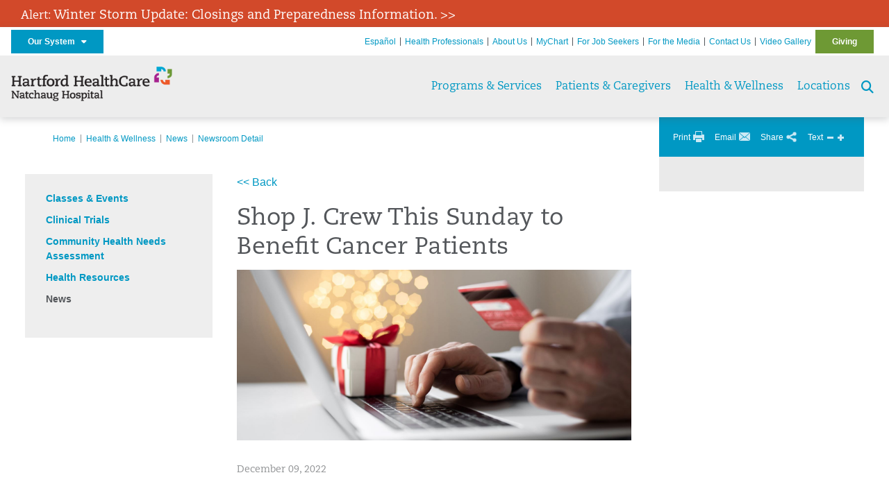

--- FILE ---
content_type: text/html; charset=utf-8
request_url: https://natchaug.org/health-wellness/news/newsroom-detail?articleId=46231&publicid=470
body_size: 31606
content:


<!DOCTYPE html>
<html id="htmlTag" xmlns="http://www.w3.org/1999/xhtml">
<head id="Head1">
    <!--Copyright Bridgeline Digital, Inc. An unpublished work created in 2009. All rights reserved. This software contains the confidential and trade secret information of Bridgeline Digital, Inc. ("Bridgeline").  Copying, distribution or disclosure without Bridgeline's express written permission is prohibited-->
    <title>Shop J. Crew This Sunday to Benefit Cancer Patients | Natchaug Hospital | CT</title>
<link rel="stylesheet" href=https://use.typekit.net/jnn6gag.css>
<meta name="description" content="Learn more about Newsroom Detail at natchaug.org" />
<meta name="hhc-article-id" content="46231" />
<meta name="iapps:tag:search-category" content="News" />
<meta name="Publication Date" content="2022-12-09 00:00" />
<meta name="viewport" content="width=device-width, initial-scale=1.0" />
<meta http-equiv="X-UA-Compatible" content="IE=Edge" />
<meta name="iapps:siteid" content="021468e3-aad8-437a-a903-5264b79add39" />
<meta name="iapps:completefriendlyurl" content="/health-wellness/news/newsroom-detail?articleId=46231&amp;publicid=470" />
<meta name="iapps:objecttype" content="Page" />
<meta name="SearchPriority" content="0" />
<meta name="iapps:tag:section" content="Health &amp; Wellness" />
<link media="ALL" rel="stylesheet" type="text/css" href="/Style%20Library/Hartford%20Hospital/foundation.css?v=639046985051929749" />
<link media="ALL" rel="stylesheet" type="text/css" href="/Style%20Library/Hartford%20Hospital/redesign-rows.css?v=639046985052085974" />
<!--[if LTE IE 8]><link media="ALL" rel="stylesheet" type="text/css" href="/Style%20Library/Hartford%20Hospital/lteie8.css?v=639046985052085974" /><![endif]-->
<!--[if LTE IE 8]><link media="ALL" rel="stylesheet" type="text/css" href="/Style%20Library/Hartford%20Hospital/lteie8-redesign.css?v=639046985052085974" /><![endif]-->
<link media="ALL" rel="stylesheet" type="text/css" href="/Style%20Library/Hartford%20Hospital/default.css?v=639046985051773510" />
<link media="ALL" rel="stylesheet" type="text/css" href="/Style%20Library/Hartford%20Hospital/redesign-wrapper.css?v=639046985052085974" />
<link media="ALL" rel="stylesheet" type="text/css" href="/Style%20Library/Hartford%20Hospital/redesign-wrapper-custom.css?v=639046985052085974" />
<link media="ALL" rel="stylesheet" type="text/css" href="/Style%20Library/Hartford%20Hospital/jquery.bxslider.css?v=639046985051929749" />
<link media="ALL" rel="stylesheet" type="text/css" href="/Style%20Library/Hartford%20Hospital/featherlight.min.css?v=639046985051773510" />
<link media="ALL" rel="stylesheet" type="text/css" href="/Style%20Library/Hartford%20Hospital/jquery-ui.css?v=639046985051929749" />
<link media="ALL" rel="stylesheet" type="text/css" href="/Style%20Library/Hartford%20Hospital/special-styles-2.css?v=638817040189321730" />
<link media="ALL" rel="stylesheet" type="text/css" href="/Style%20Library/Hartford%20Hospital/newshub.css?v=639046985052085974" />
<link media="ALL" rel="stylesheet" type="text/css" href="/Style%20Library/Hartford%20Hospital/global.min.css?v=639047600660447930" />
<link media="Print" rel="stylesheet" type="text/css" href="/Style%20Library/Hartford%20Hospital/print.css?v=639046985052085974" />
<script type="text/javascript" src="//ajax.googleapis.com/ajax/libs/jquery/1.9.1/jquery.min.js"></script>
<script type="text/javascript" src="//ajax.googleapis.com/ajax/libs/jqueryui/1.9.1/jquery-ui.min.js"></script>
<script type="text/javascript" src="/Script%20Library/Hartford%20Hospital/default.js?v=639046985050835983"></script>
<script type="text/javascript" src="/Script%20Library/Global/taleo.js?v=639046985050679741"></script>
<script type="text/javascript" src="/Script%20Library/Global/inviewport.js?v=639046985050679741"></script>
<script type="text/javascript" src="/Script%20Library/Hartford%20Hospital/parallax.js?v=639046985051461013"></script>
<script type="text/javascript" src="/Script%20Library/Hartford%20Hospital/flexslider.min.js?v=639046985050992219"></script>
<script type="text/javascript" src="/Script%20Library/Hartford%20Hospital/smoothHeader.js?v=639046985051461013"></script>
<script type="text/javascript" src="/Script%20Library/Unassigned/featherlight.min.js?v=639046985051617247"></script>
<script type="text/javascript" src="/Script%20Library/Hartford%20Hospital/ie.js?v=639046985051148484"></script>
<script type="text/javascript" src="/Script%20Library/Hartford%20Hospital/navigation.js?v=639046985051304696"></script>
<script type="text/javascript" src="/Script%20Library/Unassigned/iframeResizer.min.js?v=638295907055548480"></script>
<script type="text/javascript" src="/Script%20Library/Unassigned/scripts.min.js?v=639046985051617247"></script>
<script type="text/javascript">
//<![CDATA[
var publicSiteUrl='https://natchaug.org/';
var editorContext='SiteEditor';
var basePageType='basepage';
var pageState='View';
var jSpinnerUrl='/iapps_images/spinner.gif';
var jRotatingCube='/iapps_images/loading-spinner.gif';
var jWebApiRoutePath='api';
var PageId='5eca67b2-fad4-44b9-b22a-7bd2a1997769';
var WorkflowId='';
var ReferrerTypeId='8';
var ReferrerUrl='health-wellness/news/newsroom-detail';

var siteId = '021468e3-aad8-437a-a903-5264b79add39';var swgif = '/Tracking/WebPageEventLogger.axd';
//]]>
</script>
<!-- Google Tag Manager - modified for iAPPS -->
<script>
    (function(w, d, s, l, i) {
        if (pageState != 'Edit') {
            w[l] = w[l] || [];
            w[l].push({
                'gtm.start': new Date().getTime(),
                event: 'gtm.js'
            });
            var f = d.getElementsByTagName(s)[0],
                j = d.createElement(s),
                dl = l != 'dataLayer' ? '&l=' + l : '';
            j.async = true;
            j.src = 'https://www.googletagmanager.com/gtm.js?id=' + i + dl;
            f.parentNode.insertBefore(j, f);
        }
    }) (window, document, 'script', 'dataLayer', 'GTM-KGTXMSN');
</script>
<!-- End Google Tag Manager --><!-- Clean URL of Cross-Domain Tracking code --> 
<script type="text/javascript">
 $(window).bind("load", function() {
     var uri = window.location.toString();
     if (uri.indexOf("?_ga=") > 0) {
       var clean_uri = uri.substring(0, uri.indexOf("?_ga="));
       window.history.replaceState({}, document.title, clean_uri);
     } else if (uri.indexOf("&_ga=") > 0) {
       var clean_uri = uri.substring(0, uri.indexOf("&_ga="));
       window.history.replaceState({}, document.title, clean_uri);
     }
 });
</script>
<!-- End Cross-Domain Tracking code --><meta name="image" property="og:image" content="https://hartfordhealthcare.org/Image%20Library/Logos%20.%20Icons/open-graph.png"><link id="favicon" rel="shortcut icon" href="/Configuration/Template%20Images/favicon.ico" /><link rel="stylesheet" href="https://cdnjs.cloudflare.com/ajax/libs/font-awesome/6.7.1/css/all.min.css" integrity="sha512-5Hs3dF2AEPkpNAR7UiOHba+lRSJNeM2ECkwxUIxC1Q/FLycGTbNapWXB4tP889k5T5Ju8fs4b1P5z/iB4nMfSQ==" crossorigin="anonymous" referrerpolicy="no-referrer" />
</head>
<body id="bodyTag">
    <!-- Google Tag Manager (noscript) -->
<noscript><iframe src="https://www.googletagmanager.com/ns.html?id=GTM-KGTXMSN"
height="0" width="0" style="display:none;visibility:hidden"></iframe></noscript>
<!-- End Google Tag Manager (noscript) -->
    
    <form method="post" action="/health-wellness/news/newsroom-detail?articleId=46231&amp;publicid=470" id="form1">
<div class="aspNetHidden">
<input type="hidden" name="__EVENTTARGET" id="__EVENTTARGET" value="" />
<input type="hidden" name="__EVENTARGUMENT" id="__EVENTARGUMENT" value="" />

</div>

<script type="text/javascript">
//<![CDATA[
var theForm = document.forms['form1'];
function __doPostBack(eventTarget, eventArgument) {
    if (!theForm.onsubmit || (theForm.onsubmit() != false)) {
        theForm.__EVENTTARGET.value = eventTarget;
        theForm.__EVENTARGUMENT.value = eventArgument;
        theForm.submit();
    }
}
//]]>
</script>


<script src="https://ajax.aspnetcdn.com/ajax/4.6/1/WebForms.js" type="text/javascript"></script>
<script type="text/javascript">
//<![CDATA[
window.WebForm_PostBackOptions||document.write('<script type="text/javascript" src="/WebResource.axd?d=aIvyPnxdhJlXIxuiLb0RPTca53cwtarU_dYCpzxFNhAMn08lvVqJw9sXdOQG-wBR8-66S0u5bopl48FWmmQHozLNf7S_edFQ7XrhyHhP2vAMDryixc2GR72AxvzWx-4_N7YpCvpKo-vFBW0sNxTTKQ2&amp;t=638259222740000000"><\/script>');//]]>
</script>



<script type="text/javascript">
//<![CDATA[
var jTemplateType='0';var loadedFromVersion='False';//]]>
</script>

<script src="https://ajax.aspnetcdn.com/ajax/4.6/1/MicrosoftAjax.js" type="text/javascript"></script>
<script type="text/javascript">
//<![CDATA[
(window.Sys && Sys._Application && Sys.Observer)||document.write('<script type="text/javascript" src="/ScriptResource.axd?d=[base64]&t=5d0a842b"><\/script>');//]]>
</script>

<script src="https://ajax.aspnetcdn.com/ajax/4.6/1/MicrosoftAjaxWebForms.js" type="text/javascript"></script>
<script type="text/javascript">
//<![CDATA[
(window.Sys && Sys.WebForms)||document.write('<script type="text/javascript" src="/ScriptResource.axd?d=[base64]&t=5d0a842b"><\/script>');//]]>
</script>

        <script type="text/javascript">
//<![CDATA[
Sys.WebForms.PageRequestManager._initialize('scriptManager', 'form1', [], [], [], 90, '');
//]]>
</script>

        
        
        
<div id="homepage" class="acutecare skin">
    <div id="alerts">
  <div class="outerlayer">
    <div class="alert-item" style="display: block;">
      <h2 class="alert"><a href="https://hartfordhealthcare.org/storm" target="_blank">Alert: <span style='font-size:18px;'>Winter Storm Update: Closings and Preparedness Information. >></span></a></h2>
    </div>
  </div>
</div>
<header id="global-header" class="site-header">

    <div class="site-header__utility">
        <div class="container">
            <div class="grid-x">
                <div class="cell xsmall-24 medium-3 site-header__utility-network">
                    <nav id="utility-network" class="utility-network">
                      <button
                        id="utility-network__toggle"
                        class="button button--solid-blue"
                        aria-controls="utility-network__menu"
                        aria-expanded="false"
                        type="button"
                      >
                        Our System &nbsp; <i class="fa-solid fa-caret-down" aria-hidden="true"></i>
                      </button>

                      <ul id="utility-network__menu" class="menu bg--blue" role="menu" aria-label="Our System">
                        <!-- Group 1 -->
                        <li role="none"><a role="menuitem" href="https://hartfordhealthcare.org" target="_blank" rel="noopener noreferrer">Hartford HealthCare</a></li>
                        <li role="none"><a role="menuitem" href="https://backushospital.org" target="_blank" rel="noopener noreferrer">Backus Hospital</a></li>
                        <li role="none"><a role="menuitem" href="https://charlottehungerford.org" target="_blank" rel="noopener noreferrer">Charlotte Hungerford Hospital</a></li>
                        <li role="none"><a role="menuitem" href="https://hartfordhospital.org" target="_blank" rel="noopener noreferrer">Hartford Hospital</a></li>
                        <li role="none"><a role="menuitem" href="https://thocc.org" target="_blank" rel="noopener noreferrer">Hospital of Central Connecticut</a></li>
                        <li role="none"><a role="menuitem" href="https://www.echn.org" target="_blank" rel="noopener noreferrer">Manchester Memorial Hospital</a></li>
                        <li role="none"><a role="menuitem" href="https://midstatemedical.org" target="_blank" rel="noopener noreferrer">MidState Medical Center</a></li>
                        <li role="none"><a role="menuitem" href="https://www.stvincents.org" target="_blank" rel="noopener noreferrer">St. Vincent&apos;s Medical Center</a></li>
                        <li role="none"><a role="menuitem" href="https://windhamhospital.org" target="_blank" rel="noopener noreferrer">Windham Hospital</a></li>

                        <li class="menu__separator" role="separator" aria-hidden="true"></li>

                        <!-- Group 2 -->
                        <li role="none"><a role="menuitem" href="https://hhcbehavioralhealth.org" target="_blank" rel="noopener noreferrer">Behavioral Health Network</a></li>
                        <li role="none"><a role="menuitem" href="https://instituteofliving.org" target="_blank" rel="noopener noreferrer">Institute of Living</a></li>
                        <li role="none"><a role="menuitem" href="https://natchaug.org" target="_blank" rel="noopener noreferrer">Natchaug Hospital</a></li>
                        <li role="none"><a role="menuitem" href="https://natchaugschools.org" target="_blank" rel="noopener noreferrer">Natchaug Schools</a></li>
                        <li role="none"><a role="menuitem" href="https://rushford.org" target="_blank" rel="noopener noreferrer">Rushford</a></li>
                        <li role="none"><a role="menuitem" href="https://ridgerecovery.org" target="_blank" rel="noopener noreferrer">The Ridge Recovery Center</a></li>

                        <li class="menu__separator" role="separator" aria-hidden="true"></li>

                        <!-- Group 3 -->
                        <li role="none"><a role="menuitem" href="https://hartfordhealthcaremedicalgroup.org" target="_blank" rel="noopener noreferrer">HHC Medical Group</a></li>
                        <li role="none"><a role="menuitem" href="https://integratedcarepartners.org" target="_blank" rel="noopener noreferrer">Integrated Care Partners</a></li>

                        <li class="menu__separator" role="separator" aria-hidden="true"></li>

                        <!-- Group 4 -->
                        <li role="none"><a role="menuitem" href="https://hartfordhealthcarerehabnetwork.org" target="_blank" rel="noopener noreferrer">HHC Rehabilitation Network</a></li>
                        <li role="none"><a role="menuitem" href="https://hhcseniorservices.org" target="_blank" rel="noopener noreferrer">HHC Senior Services</a></li>
                        <li role="none"><a role="menuitem" href="https://hartfordhealthcareathome.org" target="_blank" rel="noopener noreferrer">HHC at Home</a></li>
                        <li role="none"><a role="menuitem" href="https://hhcindependenceathome.org" target="_blank" rel="noopener noreferrer">Independence at Home</a></li>
                        <li role="none"><a role="menuitem" href="https://www.stvincentsspecialneeds.org" target="_blank" rel="noopener noreferrer">Special Needs Services</a></li>

                        <li class="menu__separator" role="separator" aria-hidden="true"></li>

                        <!-- Group 5 -->
                        <li role="none"><a role="menuitem" href="https://hartfordhealthcare.org/CESI" target="_blank" rel="noopener noreferrer">Center for Education, Simulation &amp; Innovation (CESI)</a></li>
                        <li role="none"><a role="menuitem" href="https://hartfordhealthcare.org/about-us/innovation" target="_blank" rel="noopener noreferrer">HHC Innovation</a></li>

                        <li class="menu__separator" role="separator" aria-hidden="true"></li>

                        <!-- Group 6 -->
                        <li role="none"><a role="menuitem" href="https://hartfordhealthcare.org/services/hartford-healthcare-institutes" target="_blank" rel="noopener noreferrer">HHC Institutes</a></li>
                      </ul>
                    </nav>
                </div>
                <div class="cell xsmall-24 medium-21 site-header__utility-navigation">

                    <nav class="utility-navigation">
                        <ul class="utility-navigation__menu"><li class="first"><a href="https://espanol.hartfordhealthcare.org/ubicaciones/hospital-de-natchaug" target="_blank">Espa&#241;ol</a></li><li><a href="/health-professionals">Health Professionals</a></li><li><a href="/about-us">About Us</a></li><li><a href="/mychart">MyChart</a></li><li><a href="https://www.hhccareers.org/us/en" target="_blank">For Job Seekers</a></li><li><a href="/for-the-media">For the Media</a></li><li><a href="/contact-us">Contact Us</a></li><li><a href="/video-gallery">Video Gallery</a></li><li class="last donate"><a href="/giving">Giving</a></li></ul>

                        
                        
                    </nav>
                </div>
            </div>
        </div>
    </div>

    <div class="site-header__primary bg--lightgray">
        <div class="container">
            <div class="grid-x">
                <div class="cell xsmall-14 medium-5 large-6 site-header__primary-logo">
                    <a href="/">
                        <img id="ctl01_ppheader_2_0_imgLogo" src="https://natchaug.org/Image%20Library/021468e3-aad8-437a-a903-5264b79add39/HHC%20Brand/HHC_Natchaug_horz-24pt_4C.png" alt="Natchaug Hospital | CT" /></a>
                </div>
                <div class="cell xsmall-24 medium-19 large-18 site-header__primary-navigation">

                    <button id="global-header__menu-toggle" class="menu-toggle button" aria-label="Site Navigation" aria-controls="global-header" aria-expanded="false">
                        Menu <i class="fa fa-caret-down"></i>
                    </button>

                    <button id="global-header__search-toggle" class="search-toggle fa fa-search"></button>

                    <nav id="primary-navigation" class="primary-navigation">
                        
                                <ul class="primary-navigation__menu menu-item__submenu">
                                    
                                <li id="ctl01_ppheader_2_0_lvPrimaryNavigation_ctrl0_liListItem" class="menu-item menu-item-has-submenu">
                                    <a id="ctl01_ppheader_2_0_lvPrimaryNavigation_ctrl0_hlTitle" href="../../programs-services">Programs &amp; Services</a>
                                    <div class="menu-item__submenu">
  <div class="grid-x grid-padding-x grid-padding-y">
    <div class="cell xsmall-24 medium-8"><ul>
<li><a href="https://natchaug.org/programs-services/programs-services" returnvalue="/programs-services/programs-services,,Page,_self,,,false,false,false,false,285ee8d7-6699-45f9-821f-b03ae76bc2fc,;NoWatch"><strong>A - Z of Services</strong></a></li>
<li><a href="https://natchaug.org/programs-services/child-services/child-services" returnvalue="/programs-services/child-services/child-services,,Page,_self,,,false,false,false,false,239e488b-e0ee-44af-90e8-ad38d962c2d1,;NoWatch">Child Services</a></li>
<li><a href="https://natchaug.org/programs-services/adolescent-services/adolescent-services" returnvalue="/programs-services/adolescent-services/adolescent-services,,Page,_self,,,false,false,false,false,49410748-7def-4a9c-92f2-8e1183c624a8,;NoWatch">Adolescent Services</a></li>
<li><a href="https://natchaug.org/programs-services/young-adult-services/young-adult-services" returnvalue="/programs-services/young-adult-services/young-adult-services,,Page,_self,,,false,false,false,false,2d610d8a-b285-461f-a180-51bba2d466e6,;NoWatch">Young Adult Services</a></li>
<li><a href="https://natchaug.org/programs-services/adult-services/adult-services" returnvalue="/programs-services/adult-services/adult-services,,Page,_self,,,false,false,false,false,7d224d3f-e9d7-46f3-9a6d-f3e2682761cb,;NoWatch">Adult Services</a></li>
<li><a href="https://natchaug.org/programs-services/older-adults-program/older-adults-program" returnvalue="/programs-services/older-adults-program/older-adults-program,,Page,_self,,,false,false,false,false,4aced34f-2893-48ff-a42e-e3e6799926a6,;NoWatch">Older Adults Program</a></li>
</ul></div>
    <div class="cell xsmall-24 medium-8"><ul>
<li><a href="https://natchaug.org/programs-services/schools" title="Schools" data-iapps-linktype="External" data-iapps-managed="true" data-iapps-objectid="00000000-0000-0000-0000-000000000000">Schools</a></li>
<li><a href="https://natchaug.org/programs-services/inpatient-treatment/inpatient-treatment" returnvalue="/programs-services/inpatient-treatment/inpatient-treatment,,Page,_self,,,false,false,false,false,55c73468-3c65-4708-b4aa-5c27b15fe17e,;NoWatch">Inpatient Treatment</a></li>
<li><a href="https://natchaug.org/programs-services/intensive-outpatient-treatment/intensive-outpatient-treatment" returnvalue="/programs-services/intensive-outpatient-treatment/intensive-outpatient-treatment,,Page,_self,,,false,false,false,false,197f8f9d-abfb-4931-befc-27efb846e08f,;NoWatch">Intensive Outpatient Treatment</a></li>
</ul></div>
    <div class="cell xsmall-24 medium-8"><ul>
<li><a href="https://natchaug.org/programs-services/journey-house-program/journey-house-program" returnvalue="/programs-services/journey-house-program/journey-house-program,,Page,_self,,,false,false,false,false,721084d4-7918-4fa7-ac36-67a3b94fdac4,;NoWatch">Journey House Program</a></li>
<li><a href="https://natchaug.org/programs-services/adolescent-services/departments-services/joshua-center-programs/joshua-center-programs" class="" title="Joshua Center Programs" target="" rel="" data-iapps-linktype="Page" data-iapps-managed="true" data-iapps-objectid="cd841c9c-fb5c-41d5-a830-d35cd63847f7" data-iapps-siteid="021468e3-aad8-437a-a903-5264b79add39">Joshua Centers</a></li>
<li><a href="https://natchaug.org/programs-services/partial-hospitalization/partial-hospitalization" returnvalue="/programs-services/partial-hospitalization/partial-hospitalization,,Page,_self,,,false,false,false,false,02ab9f93-f0d1-4a2f-af23-5d72746a49b8,;NoWatch">Partial Hospitalization</a></li>
<li><a href="https://natchaug.org/programs-services/seven-challenges/seven-challenges" returnvalue="/programs-services/seven-challenges/seven-challenges,,Page,_self,,,false,false,false,false,1ce60421-0263-44ef-84a1-9013a2a1bfb1,;NoWatch">The Seven Challenges<sup>®</sup></a><sup></sup></li>
<li><a href="https://natchaug.org/programs-services/alcohol-abuse/alcohol-abuse" class="" title="Alcohol Abuse" target="" rel="" data-iapps-linktype="Page" data-iapps-managed="true" data-iapps-objectid="feb3d8c0-fdcc-4b25-9603-ce724cb22342" data-iapps-siteid="021468e3-aad8-437a-a903-5264b79add39">Alcohol Abuse</a></li>
<li><a href="https://natchaug.org/programs-services/medication-assisted-treatment-close-to-home-match/medication-assisted-treatment-close-to-home-match" class="" title="Medication Assisted Treatment Close to Home (MATCH™)" target="" rel="" data-iapps-linktype="Page" data-iapps-managed="true" data-iapps-objectid="9cd8ad14-8eed-4b59-8830-8b46abcc01bb" data-iapps-siteid="021468e3-aad8-437a-a903-5264b79add39">Medication Assisted Treatment Close to Home (MATCH™) </a></li>
<li><a href="https://natchaug.org/programs-services/virtual-health/virtual-health" class="" title="Virtual Health" target="" rel="" data-iapps-linktype="Page" data-iapps-managed="true" data-iapps-objectid="b41f3d7f-e1ca-4d7e-a3a4-18fe93db4dac" data-iapps-siteid="021468e3-aad8-437a-a903-5264b79add39">Virtual Health </a></li>
<li><a href="https://natchaug.org/programs-services/programs-services" returnvalue="/programs-services/programs-services,,Page,_self,,,false,false,false,false,285ee8d7-6699-45f9-821f-b03ae76bc2fc,;NoWatch"><strong>More Services >></strong></a></li>
</ul></div>
  </div>
</div>
                                </li>
                            
                                <li id="ctl01_ppheader_2_0_lvPrimaryNavigation_ctrl1_liListItem" class="menu-item menu-item-has-submenu">
                                    <a id="ctl01_ppheader_2_0_lvPrimaryNavigation_ctrl1_hlTitle" href="../../patients-caregivers">Patients &amp; Caregivers</a>
                                    <div class="menu-item__submenu">
  <div class="grid-x grid-padding-x grid-padding-y">
    <div class="cell xsmall-24 medium-12"><ul>
<li><a href="https://natchaug.org/patients-caregivers/before-you-arrive/before-you-arrive" returnvalue="/patients-caregivers/before-you-arrive/before-you-arrive,,Page,_self,,,false,false,false,false,0c2e2987-2c28-41ef-acad-4382707b674c,;NoWatch">Before You Arrive</a></li>
<li><a href="https://natchaug.org/patients-caregivers/admitting/admitting" returnvalue="/patients-caregivers/admitting/admitting,,Page,_self,,,false,false,false,false,83da1904-223f-493b-80c7-bec7698d82fc,;NoWatch">Admitting</a></li>
<li><a href="https://natchaug.org/patients-caregivers/billing-insurance/billing-insurance" returnvalue="/patients-caregivers/billing-insurance/billing-insurance,,Page,_self,,,false,false,false,false,842b52fe-aecc-45f9-9851-4c6ff9e056d0,;NoWatch">Billing & Insurance</a></li>
<li><a href="https://natchaug.org/patients-caregivers/billing-insurance/financial-assistance" returnvalue="https://natchaug.org/patients-caregivers/billing-insurance/financial-assistance,,Page,_self,,,false,false,false,false,95f12677-0a1a-45b1-8f13-8023e9af6ed7,;NoWatch">Financial Assistance</a></li>
<li><a href="https://natchaug.org/patients-caregivers/price-transparency/price-transparency" title="Understanding Your Cost of Care" data-iapps-linktype="Page" data-iapps-managed="true" data-iapps-objectid="021468e3-aad8-437a-a903-5264b79add39">Understanding Your Cost of Care</a></li>
</ul></div>
    <div class="cell xsmall-24 medium-12"><ul>
<li><a href="https://natchaug.org/patients-caregivers/medical-records/health-information-management" title="Health Information Management" data-iapps-linktype="Page" data-iapps-managed="true" data-iapps-objectid="0370fe7a-54ef-427f-990e-9a3bf36cec5b" data-iapps-siteid="021468e3-aad8-437a-a903-5264b79add39">Medical Records</a></li>
<li><a href="https://natchaug.org/patients-caregivers/visitor-information/visitor-information" returnvalue="/patients-caregivers/visitor-information/visitor-information,,Page,_self,,,false,false,false,false,1d34d14e-2caa-4f35-9581-6fa308c41d1e,;NoWatch">Visitor Information</a></li>
<li><a href="https://natchaug.org/patients-caregivers/patient-rights-privacy/patient-rights-privacy" returnvalue="/patients-caregivers/patient-rights-privacy/patient-rights-privacy,,Page,_self,,,false,false,false,false,196e782a-dc4f-45ab-a32e-9aeba2b46eb1,;NoWatch">Patient Rights & Privacy</a></li>
<li><a returnvalue="https://natchaug.org/patients-caregivers/statement-of-non-discrimination/statement-of-non-discrimination,,Page,_self,,,false,false,false,false,ac0f3dfb-6a91-4e1f-9da6-dc6141f25c0c,;NoWatch" href="https://natchaug.org/patients-caregivers/statement-of-non-discrimination/statement-of-non-discrimination">Statement of Non-Discrimination</a></li>
<li><a href="https://natchaug.org/patients-caregivers/news/news" returnvalue="https://natchaug.org/patients-caregivers/news/news,,Page,_self,,,false,false,false,false,04b9bfa8-38aa-460f-b015-54b48a24df06,;NoWatch">News</a></li>
</ul></div>
  </div>
</div>
                                </li>
                            
                                <li id="ctl01_ppheader_2_0_lvPrimaryNavigation_ctrl2_liListItem" class="menu-item menu-item-has-submenu">
                                    <a id="ctl01_ppheader_2_0_lvPrimaryNavigation_ctrl2_hlTitle" href="../../health-wellness">Health &amp; Wellness</a>
                                    <div class="menu-item__submenu">
  <div class="grid-x grid-padding-x grid-padding-y">
    <div class="cell xsmall-24 medium-8"><h2><a href="https://natchaug.org/health-wellness/classes-events/classes-events" returnvalue="/health-wellness/classes-events/classes-events,,Page,_self,,,false,false,false,false,c16838a4-7be7-40da-91d4-93c43ea314b9,;NoWatch">Classes & Events</a></h2> <h2><a href="https://natchaug.org/health-wellness/clinical-trials/clinical-trials" returnvalue="https://natchaug.org/health-wellness/clinical-trials/clinical-trials,,Page,_self,,,false,false,false,false,3af9524f-605b-45e8-bc31-9aa3e88e0c54,;NoWatch">Clinical Trials</a></h2> <h2><a href="https://natchaug.org/health-wellness/community-health-needs-assessment/community-health-needs-assessment" returnvalue="/health-wellness/community-health-needs-assessment/community-health-needs-assessment,,Page,_self,,,false,false,false,false,4c6907f6-3c85-4df9-a6ee-5f6c05b4563e,;NoWatch">Community Health Needs Assessment</a></h2> <h2><a href="https://natchaug.org/health-wellness/health-resources/health-resources" returnvalue="/health-wellness/health-resources/health-resources,,Page,_self,,,false,false,false,false,7a7f59fc-e849-47ef-bed4-6b6b2cfd16ea,;NoWatch">Health Resources</a></h2> <ul>     <li><a href="https://natchaug.org/health-wellness/health-resources/health-library" returnvalue="https://natchaug.org/health-wellness/health-resources/health-library,,Page,_self,,,false,false,false,false,4975926d-b763-472c-abd0-06a5cee537f2,;NoWatch">Health Library</a></li>     <li><a href="https://natchaug.org/health-wellness/health-resources/health-library-a-z-of-topics/a-z-of-topics" returnvalue="https://natchaug.org/health-wellness/health-resources/health-library-a-z-of-topics/a-z-of-topics,,Page,_self,,,false,false,false,false,e3990afe-c78a-4fe2-8b45-3ab17b4b36c1,;NoWatch">A - Z of Topics</a></li>     <li><a href="https://natchaug.org/health-wellness/health-resources/addiction-quiz/addiction-quiz" returnvalue="/health-wellness/health-resources/addiction-quiz/addiction-quiz,,Page,_self,,,false,false,false,false,f90b6ec5-6d95-4fa9-ba78-8f6fa6563a3f,;NoWatch">Addiction Quiz</a></li>     <li><a href="https://natchaug.org/health-wellness/health-resources/emotional-health/emotional-health" returnvalue="/health-wellness/health-resources/emotional-health/emotional-health,,Page,_self,,,false,false,false,false,44ab322e-5f1d-4bcd-9076-2785ff381650,;NoWatch">Emotional Health</a></li>     <li><a href="https://natchaug.org/health-wellness/health-resources/for-alumni/for-alumni" returnvalue="/health-wellness/health-resources/for-alumni/for-alumni,,Page,_self,,,false,false,false,false,3f99f3bb-39fa-41c5-85be-19c24871cc64,;NoWatch">For Alumni</a></li>     <li><a href="https://natchaug.org/health-wellness/health-resources/for-teens/for-teens" returnvalue="/health-wellness/health-resources/for-teens/for-teens,,Page,_self,,,false,false,false,false,599ec641-cd43-42d8-9985-bc34f0dd2d94,;NoWatch">For Teens</a></li> </ul></div>
    <div class="cell xsmall-24 medium-8"><ul>     <li><a href="https://natchaug.org/health-wellness/health-resources/for-parents-caregivers/parents-caregivers" returnvalue="/health-wellness/health-resources/for-parents-caregivers/parents-caregivers,,Page,_self,,,false,false,false,false,5c976bff-49fa-4a81-9d92-8f62516467be,;NoWatch">For Parents & Caregivers</a></li>     <li><a href="https://natchaug.org/health-wellness/health-resources/lifestyle-checkup-tools/lifestyle-checkup-tools" returnvalue="/health-wellness/health-resources/lifestyle-checkup-tools/lifestyle-checkup-tools,,Page,_self,,,false,false,false,false,d607bd53-357f-441a-b82a-4e3dc2b968d1,;NoWatch">Lifestyle Checkup Tools</a></li>     <li><a href="https://natchaug.org/health-wellness/health-resources/links-to-information/links-to-information" returnvalue="/health-wellness/health-resources/links-to-information/links-to-information,,Page,_self,,,false,false,false,false,abef1e1d-599c-4261-b751-9d7ac4e6f165,;NoWatch">Links to Information</a></li>     <li><a href="https://natchaug.org/health-wellness/health-resources/online-resources/online-resources" returnvalue="/health-wellness/health-resources/online-resources/online-resources,,Page,_self,,,false,false,false,false,149194e6-f9bd-429d-b2da-3fcec419089d,;NoWatch">Online Resources</a></li>     <li><a href="https://natchaug.org/health-wellness/health-resources/success-stories/success-stories" returnvalue="/health-wellness/health-resources/success-stories/success-stories,,Page,_self,,,false,false,false,false,9d86c063-6256-4a18-8287-a8dc2c6090c0,;NoWatch">Success Stories</a></li>     <li><a href="https://natchaug.org/health-wellness/health-resources/workplace-violence/workplace-violence" returnvalue="/health-wellness/health-resources/workplace-violence/workplace-violence,,Page,_self,,,false,false,false,false,80ee478e-6e62-40c9-bbe4-efecafb870d5,;NoWatch">Workplace Violence</a></li> </ul></div>
    <div class="cell xsmall-24 medium-8"><h2><a href="https://natchaug.org/health-wellness/news/news" returnvalue="https://natchaug.org/health-wellness/news/news,,Page,_self,,,false,false,false,false,1fa4f9aa-a3ce-4d8f-bfea-480f84d966cb,;NoWatch">News</a></h2>
<ul>
<li><a href="https://natchaug.org/health-wellness/news/newsroom-listing" class="" title="Newsroom Listing" target="" rel="" data-iapps-linktype="Page" data-iapps-managed="true" data-iapps-objectid="60ae1942-dc16-4654-9857-25dee1d0ed15" data-iapps-siteid="021468e3-aad8-437a-a903-5264b79add39">Natchaug Hospital News</a></li>
<li><a href="http://healthnewshub.org/" target="_blank">Health News Hub</a></li>
</ul></div>
  </div>
</div>
                                </li>
                            
                                <li id="ctl01_ppheader_2_0_lvPrimaryNavigation_ctrl3_liListItem" class="menu-item menu-item-has-submenu">
                                    <a id="ctl01_ppheader_2_0_lvPrimaryNavigation_ctrl3_hlTitle" href="../../locations">Locations</a>
                                    <div class="menu-item__submenu">
  <div class="grid-x grid-padding-x grid-padding-y">
    <div class="cell xsmall-24 medium-12"><h2><a href="https://natchaug.org/locations/adult-services/adult-services" returnvalue="https://natchaug.org/locations/adult-services/adult-services,,Page,_self,,,false,false,false,false,84dd0435-1494-4e3f-b1bc-a0c4bd40be09,;NoWatch">Adult Services</a></h2> <h2><a href="https://natchaug.org/locations/adolescent-services/adolescent-services" returnvalue="https://natchaug.org/locations/adolescent-services/adolescent-services,,Page,_self,,,false,false,false,false,1b5137ed-d2a4-4364-b4ba-d1f9665efd52,;NoWatch">Adolescent Services</a></h2> <h2><a href="https://natchaug.org/locations/match/match" returnvalue="https://natchaug.org/locations/match/match,,Page,_self,,,false,false,false,false,854f0172-a85f-4ff8-a63f-38f74a9d5240,;NoWatch">MATCH™</a></h2> <h2><a href="https://natchaug.org/locations/school-programs/school-programs" returnvalue="https://natchaug.org/locations/school-programs/school-programs,,Page,_self,,,false,false,false,false,a1351aa2-6046-446a-a3a4-689cffa17973,;NoWatch">School Programs</a></h2> <h2><a href="https://natchaug.org/locations/young-adult-services/young-adult-services" returnvalue="https://natchaug.org/locations/young-adult-services/young-adult-services,,Page,_self,,,false,false,false,false,0f49c858-cf41-4832-a5ae-004fa3902357,;NoWatch">Young Adult Services</a></h2> <h2><a href="https://natchaug.org/locations/child-services/child-services" returnvalue="https://natchaug.org/locations/child-services/child-services,,Page,_self,,,false,false,false,false,c31f17fc-3f32-4991-ad07-65def1cb5838,;NoWatch">Child Services</a></h2> <h2><a href="https://natchaug.org/locations/older-adult-program/older-adult-program" returnvalue="https://natchaug.org/locations/older-adult-program/older-adult-program,,Page,_self,,,false,false,false,false,1f0efc5a-6cad-4880-b8a3-05d1038ad050,;NoWatch">Older Adult Program</a></h2></div>
    <div class="cell xsmall-24 medium-12"><ul>
<li><a returnvalue="https://natchaug.org/locations/natchaug-hospital,,Page,_self,,,false,false,false,false,8468f9f1-fa80-4d1c-b5c4-d213b7eba3bf,;NoWatch" href="https://natchaug.org/locations/natchaug-hospital">Natchaug Hospital</a></li>
<li><a returnvalue="https://natchaug.org/locations/care-plus,,Page,_self,,,false,false,false,false,7cb6dab8-28b6-4ab6-af25-d9cfcc2a35f9,;NoWatch" href="https://natchaug.org/locations/care-plus">Care Plus</a></li>
<li><a returnvalue="https://natchaug.org/locations/journey-house,,Page,_self,,,false,false,false,false,3fd590cf-1058-4727-9f5e-6f7788960ba8,;NoWatch" href="https://natchaug.org/locations/journey-house">Journey House</a></li>
<li><a href="https://natchaug.org/programs-services/adolescent-services/departments-services/joshua-center-programs/joshua-center-programs" class="" title="Joshua Center Programs" target="" rel="" data-iapps-linktype="Page" data-iapps-managed="true" data-iapps-objectid="cd841c9c-fb5c-41d5-a830-d35cd63847f7" data-iapps-siteid="021468e3-aad8-437a-a903-5264b79add39">Joshua Centers</a></li>
<li><a returnvalue="https://natchaug.org/locations/quinebaug-treatment-center,,Page,_self,,,false,false,false,false,5cf1ee3f-9c1d-408e-b726-5cd71b8bddf0,;NoWatch" href="https://natchaug.org/locations/quinebaug-treatment-center">Quinebaug Treatment Center</a></li>
<li><a returnvalue="https://natchaug.org/locations/rivereast-treatment-center,,Page,_self,,,false,false,false,false,29fb16f0-fcae-40ba-8d23-2dea70a6b0e3,;NoWatch" href="https://natchaug.org/locations/rivereast-treatment-center">Rivereast Treatment Center</a></li>
<li><a returnvalue="https://natchaug.org/locations/sachem-house,,Page,_self,,,false,false,false,false,2759dac8-ba51-4fab-8964-665438cb5691,;NoWatch" href="https://natchaug.org/locations/sachem-house">Sachem House</a></li>
</ul></div>
  </div>
</div>
                                </li>
                            
                                </ul>
                            
                    </nav>

                </div>
            </div>
        </div>
    </div>
    <input type="hidden" name="ctl01$ppheader_2_0$hfSearchUrl" id="hfSearchUrl" value="/search" />
</header>

<div id="global-search" class="global-search" style="display: none;">
    <span id="global-search__close"><i class="fa fa-xmark"></i></span>
    <div id="global-search__fields">
        <input type="hidden" id="global-search__url" name="global-search__url" value="/search" />
        <input type="search" id="global-search__query" name="global-search__query" placeholder="Search by keyword..." onkeydown="if(event.keyCode==13) sendSearch();">
        <input type="button" id="global-search__submit" value="Go" onclick="sendSearch();" />
    </div>
</div>
    <div id="template" class="t10">
        <div class="container">
            <div class="main-content">
                 
<!-- ISYSINDEXINGOFF -->
<a id="top"></a>
<div id="page-navigation" class="clearfix noindex">
    <ul class="breadcrumbs clearfix"><li><a href="/">Home</a></li><li><a href="/health-wellness">Health &amp; Wellness</a></li><li><a href="/health-wellness/news">News</a></li><li class="last"><a href="/health-wellness/news/newsroom-detail">Newsroom Detail</a></li></ul>
    <ul class="utility">
        <li class="print">
            <a href="#">Print</a>
        </li>
        <li class="email">
            <a href="#">Email</a>
        </li>
        <li class="share">
            <a href="#" class="addthis_button_compact"><span>Share</span></a>
        </li>
        <li class="text-size">
            Text
            <a href="#" class="decrease" title="Decrease">Decrease</a>
            <a href="#" class="increase" title="Increase">Increase</a>
        </li>
    </ul>
</div>
<!-- ISYSINDEXINGON -->
                <div id="content">
                    <div class="three-column-layout clearfix">
                        <div class="left">
                            
                            
<!-- ISYSINDEXINGOFF --> 
<div class="noindex">

<div id="left-navigation-top"></div>
<div id="left-navigation">
    <ul class="CLHierarchicalNav"><li class="first"><a href="/health-wellness/classes-events">Classes &amp; Events</a></li><li><a href="/health-wellness/clinical-trials">Clinical Trials</a></li><li><a href="/health-wellness/community-health-needs-assessment">Community Health Needs Assessment</a></li><li class="hasChildren"><a href="/health-wellness/health-resources">Health Resources</a></li><li class="last selected"><a href="/health-wellness/news">News</a></li></ul>
</div>
	</div>
<!-- ISYSINDEXINGON -->
                            
                        </div>
                        <div class="middle">
                            <div class="hhcnewsroom-article">
                                <a id="ctl01_hlBack" href="/health-wellness/news/newsroom-listing?publicid=470&amp;page=1"><< Back</a>
                                <h1>Shop J. Crew This Sunday to Benefit Cancer Patients</h1>
                                <img id="ctl01_imgGallery" src="https://healthnewshub.org/wp-content/uploads/2022/12/Crew.jpg" />
                                <p class="info">December 09, 2022</p>
                                <p><p>The <a href="https://www.tidecancerfoundation.org/" target="_blank" rel="noopener">TIDE Cancer Foundation,</a> which supports Connecticut women with cancer, is offering care packages of courage and comfort during treatment and recovery. They will be working with <a href="https://hartfordhealthcare.org/services/cancer-care" target="_blank" rel="noopener">Hartford HealthCare Cancer Institute</a> staff to deliver care packages to women diagnosed with cancer. J CREW will give TIDE 10% of proceeds of sales for those who click <a href="https://jcrewconnecticutxtide.splashthat.com/" target="_blank" rel="noopener">here</a> on Sunday, Dec. 11.</p>
</p>
                            </div>
                            
                            
                            
                        </div>
                        <div class="right">
                            
<div id="right-column">
    
    
    
    
    
    
</div>
                        </div>
                    </div>
                </div>
            </div>
        </div>
    </div>
    
<!-- ISYSINDEXINGOFF -->
<section id="global-footer" class="site-footer container">
    <div class="site-footer__connect theme-row">
  <div class="grid-x">
    <div class="cell theme-row__header">
      <h2 class="heading-3"><span class="bg--white">Connect With Us</span></h2>
    </div>
    <div class="cell bg--lightgray">
      <div class="grid-x row-content">
        <div class="cell xsmall-24 small-18 row-content__text">
          <h3 class="heading-4"><i class="fa fa-envelope" aria-hidden="true"></i>Subscribe to Our Newsletters
							</h3>
          <p><small>Get the latest healthcare news directly in your inbox.</small><br><strong><span class="color--magenta">To receive our health news text alerts / text StartHere to 85209</span></strong><br><small>
									Reply STOP to cancel, HELP for help. Message and data rates may apply. See terms and privacy <a href="https://terms.smsinfo.io/tc.php?id=2064412">here</a>.
								</small></p>
        </div>
        <div class="cell xsmall-24 small-6 row-content__cta"><a class="button button--outline-blue" href="https://healthnewshub.org/newsletter-signup/">Sign Up</a></div>
      </div>
    </div>
    <div class="cell row-footer">
      <ul class="site-footer__social-links">
        <li class="fadeInRight"><a href="https://www.facebook.com/NatchaugHospital/" target="_blank"><i class="fab fa-facebook"></i></a></li>
        <li class="fadeInRight"><a href="https://x.com/HartfordHealthC" target="_blank"><i class="fa-brands fa-x-twitter"></i></a></li>
        <li class="fadeInRight"><a href="https://www.youtube.com/playlist?list=PL_WiVSjYjTmeEHU6K-p7iqP45-oEaXBu8" target="_blank"><i class="fab fa-youtube"></i></a></li>
        <li class="fadeInRight"><a href="https://www.linkedin.com/company/5064123" target="_blank"><i class="fab fa-linkedin"></i></a></li>
        <li class="fadeInRight"><a href="https://www.instagram.com/hartfordhealthcare" target="_blank"><i class="fab fa-instagram"></i></a></li>
        <li class="fadeInRight"><a href="https://www.tiktok.com/@hartford_healthcare" target="_blank"><i class="fab fa-tiktok"></i></a></li>
        <li class="fadeInRight"><a href="https://www.threads.net/@hartfordhealthcare" target="_blank"><i class="fab fa-threads"></i></a></li>
      </ul>
    </div>
  </div>
</div>

    <div class="site-footer__offices">
        

        
        <div class="grid-x bg--lightgray">
  <div class="cell xsmall-24 medium-12 medium-offset-6"><h3 style="font-style: normal;"><strong>Natchaug Hospital</strong></h3>
<p>189 Storrs Road Mansfield Center, CT 06250</p>
<p><a href="tel:860.456.1311" target="_self">Call: 860.456.1311</a> &nbsp;&bull;&nbsp; <a href="https://natchaug.org/contact-us">Email Us</a></p>
<div>
<p><i class="button--solid-magenta fas fa-hands-asl-interpreting"></i> &nbsp; <a href="https://hartfordhealthcare.org/patients-visitors/patients/interpretive-services/interpretive-services">Interpretive Services</a></p>
</div></div>
</div>
    </div>
    <div class="site-footer__utility">
        <div class="grid-x">
            <div class="cell xsmall-24">
                <hr class="thin--light">
            </div>
            <div class="cell xsmall-24 medium-4 site-footer__utility-logo">
                <a href="/">
                    <img src="/Image%20Library/Logos%20.%20Icons/No%20Tagline/Hartford-HealthCare--HHC-_4C_horz.png" alt="Hartford HealthCare">
                </a>
            </div>
            <div class="cell xsmall-24 medium-16 site-footer__utility-links">
                <ul class="clearfix"><li class="first"><a href="/community-health-needs-assessment">Community Health Needs Assessment</a></li><li><a href="/financial-assistance">Financial Assistance</a></li><li><a href="https://hartfordhealthcare.org/patients-visitors/patients/price-transparency" target="_blank">Price Transparency</a></li><li><a href="/rights-privacy">Rights &amp; Privacy</a></li><li><a href="/non-discrimination">Non-Discrimination</a></li><li><a href="/website-terms-conditions">Website Terms &amp; Conditions</a></li><li class="last"><a href="/website-privacy-policy">Website Privacy Policy</a></li></ul>
            </div>
            <div class="cell xsmall-24 medium-4 site-footer__utility-copyright">
                <p>
                    &copy; Copyright Hartford HealthCare<br>
                    Design by <a href="https://juliabalfour.com/" target="_blank">Julia Balfour, LLC</a><br />
                    <span style="color:#aaa">HHCINTWEB05</span>
                </p>
            </div>
        </div>
    </div>
</section>
<div id="loading-spinner" class="spinner--hidden">
    <p>
        Loading...
        <span class="bg--blue"></span>
        <span class="bg--green"></span>
        <span class="bg--magenta"></span>
        <span class="bg--orange"></span>
    </p>
</div>
<script>
    $(window).on('load', function () {

        // Set up viewport observer for animations
        const animatedElements = document.querySelectorAll(
            '.fadeIn, .fadeInRight, .fadeInLeft, .fadeInUp, .fadeInDown, .drawOut, .fadeInImage, .fadeInDelay'
        );

        const observer = new IntersectionObserver((entries) => {
            entries.forEach(entry => {
                if (entry.isIntersecting) {
                    entry.target.classList.add('in-view');
                }
            });
        }, {
            threshold: 0.1
        });

        animatedElements.forEach(el => observer.observe(el));

        // Match heights
        $('.twoupblocks, .popularevents .details').each(function () {
            var maxHeight = 0;
            $(this).find('.columns .innerlayer').each(function () {
                if ($(this).height() > maxHeight) {
                    maxHeight = $(this).height();
                }
            });
            $(this).find('.columns .innerlayer').height(maxHeight);
        });
        if ($(window).width() >= 990) {
            $('.threeupboxes').each(function () {
                var maxHeight = 0;
                $(this).find('.columns .innerlayer').each(function () {
                    if ($(this).height() > maxHeight) {
                        maxHeight = $(this).height();
                    }
                });
                $(this).find('.columns .innerlayer').height(maxHeight);
            });
        }

        // Scroll to validation summary on error
        const formButton = document.querySelector(".form-container.iapps-form .form-footer input");
        if (formButton) {
            formButton.addEventListener("click", () => {
                const formWithError = document.querySelector('.form-container.iapps-form.error');
                if (formWithError) {
                    const summary = document.querySelector(".form-container .validation-summary");
                    if (summary) {
                        window.scrollTo({
                            top: summary.offsetTop - 200,
                            behavior: 'smooth'
                        });
                    }
                }
            });
        }
    });


</script>
<!-- ISYSINDEXINGON -->
<!-- False -->

</div>

<script type="text/javascript">

    //Removes CTA shortcode from seeping through to News Articles.
    document.addEventListener('DOMContentLoaded', function () {
        document.querySelectorAll('body :not(script)').forEach(function (element) {
            if (element.textContent.includes('[insert-')) {
                element.innerHTML = element.innerHTML.replace(/\[insert-[^[\]]*\]/g, '');
            }
        });
    });
</script>


<script type="text/javascript">
    // Ensure dropdown works on newsroom detail pages
    function initializeUtilityNetworkDropdown() {
        var utilityNetwork = document.getElementById('utility-network');
        var networkToggle = document.getElementById('utility-network__toggle');
        var networkMenu = document.getElementById('utility-network__menu');
        
        if (networkToggle && utilityNetwork) {
            // Remove any existing event listeners to prevent duplicates
            var newToggle = networkToggle.cloneNode(true);
            networkToggle.parentNode.replaceChild(newToggle, networkToggle);
            networkToggle = newToggle;
            
            // Add click event handler
            networkToggle.addEventListener('click', function(e) {
                e.preventDefault();
                e.stopPropagation();
                
                // Toggle the class
                utilityNetwork.classList.toggle('utility-network--toggled');
                
                // Update aria-expanded
                var isExpanded = utilityNetwork.classList.contains('utility-network--toggled');
                networkToggle.setAttribute('aria-expanded', isExpanded ? 'true' : 'false');
            });
            
            // Close dropdown when clicking outside
            document.addEventListener('click', function(e) {
                if (!utilityNetwork.contains(e.target)) {
                    utilityNetwork.classList.remove('utility-network--toggled');
                    networkToggle.setAttribute('aria-expanded', 'false');
                }
            });
        }
    }
    
    // Initialize on page load - run after existing navigation.js
    if (document.readyState === 'loading') {
        document.addEventListener('DOMContentLoaded', function() {
            // Small delay to ensure navigation.js runs first
            setTimeout(initializeUtilityNetworkDropdown, 100);
        });
    } else {
        // DOM already loaded, initialize immediately
        setTimeout(initializeUtilityNetworkDropdown, 100);
    }
</script>


<script type="text/javascript">

    // Check if we're on the specific testimonial page
    if (window.location.href.includes('newsroom-detail') &&
        window.location.href.includes('articleId=28349')) {

        // Create a style element
        const styleEl = document.createElement('style');

        // Add CSS that overrides the problematic rules for this page only
        styleEl.textContent = `
        .hhcnewsroom-article p {
            display: block !important;
            float: none !important; /* Override the float: left */
            clear: none !important; /* Override the clear: both */
            width: auto !important; /* Allow natural width */
        }
    `;

        // Add the style element to the head
        document.head.appendChild(styleEl);
    }
</script>

        
        
        
        
        <script type="text/javascript" src="/jsfile/Basepage.js?v=638670192220000000"></script>
    
<div class="aspNetHidden">

	<input type="hidden" name="__VIEWSTATEGENERATOR" id="__VIEWSTATEGENERATOR" value="B4380F01" />
</div><input type="hidden" name="__VIEWSTATE" id="__VIEWSTATE" value="/[base64]/[base64]/[base64]/[base64]/[base64]/////[base64]///8LU3lzdGVtLkd1aWQLAAAAAl9hAl9iAl9jAl9kAl9lAl9mAl9nAl9oAl9pAl9qAl9rAAAAAAAAAAAAAAAIBwcCAgICAgICAgAAAAAAAAAAAAAAAAAAAAAB/P////3///[base64]/////[base64]////C1N5c3RlbS5HdWlkCwAAAAJfYQJfYgJfYwJfZAJfZQJfZgJfZwJfaAJfaQJfagJfawAAAAAAAAAAAAAACAcHAgICAgICAgIAAAAAAAAAAAAAAAAAAAAAAfz////9////AAAAAAAAAAAAAAAAAAAAAAtkBR9zaXRlRWRpdG9yVG9vbGJhciRsdlBhZ2VCdWlsZGVyD2dkBSZjdGwwMSRwcGhlYWRlcl8yXzAkbHZQcmltYXJ5TmF2aWdhdGlvbg8UKwAOZGRkZGRkZDwrAAQAAgRkZGRmAv////8PZAU0Y3RsMDEkcHBSaWdodENvbHVtbkNvbnRhaW5lcnMkYmxuZVdpZGdldFJpZ2h0Q29sdW1uMQ8UKwACZDLgAgABAAAA/////[base64]////C1N5c3RlbS5HdWlkCwAAAAJfYQJfYgJfYwJfZAJfZQJfZgJfZwJfaAJfaQJfagJfawAAAAAAAAAAAAAACAcHAgICAgICAgIAAAAAAAAAAAAAAAAAAAAAAfz////9////AAAAAAAAAAAAAAAAAAAAAAtkBRhjdGwwMSRibG5lV2lkZ2V0Q29udGVudDIPFCsAAmQy4AIAAQAAAP////[base64]/f///wtTeXN0ZW0uR3VpZAsAAAACX2ECX2ICX2MCX2QCX2UCX2YCX2cCX2gCX2kCX2oCX2sAAAAAAAAAAAAAAAgHBwICAgICAgICAAAAAAAAAAAAAAAAAAAAAAH8/////f///wAAAAAAAAAAAAAAAAAAAAALZO//voOiqbF8/+OzwsowU1cJ7lCSMimsVBUaKdLf98A2S4Q5YQXxxhyy13xUmslFgREpzeqjEOoiM0IxuS0C9Ls=" /></form>

    
    <script type="text/javascript">
//<![CDATA[
(function () { 
                        var iat = document.createElement('script'); 
                        iat.type = 'text/javascript'; iat.async = true; 
                        iat.src = ('https:' == document.location.protocol ? 'https://' : 'http://') + 'natchaug.org/jsfile/Tracking.js'; var s = document.getElementsByTagName('script')[0]; s.parentNode.insertBefore(iat, s);})(); window.postURL=('https:' == document.location.protocol ? 'https://' : 'http://') +'natchaug.org/api/tracking/';
//]]>
</script>

    
</body>
</html>


--- FILE ---
content_type: text/css
request_url: https://natchaug.org/Style%20Library/Hartford%20Hospital/default.css?v=639046985051773510
body_size: 34949
content:
html,
body,
div,
span,
applet,
object,
iframe,
h1,
h2,
h3,
h4,
h5,
h6,
blockquote,
pre,
a,
abbr,
acronym,
address,
big,
cite,
code,
del,
dfn,
em,
img,
ins,
kbd,
q,
s,
samp,
small,
strike,
strong,
sub,
sup,
tt,
var,
b,
u,
i,
center,
dl,
dt,
dd,
ol,
ul,
li,
fieldset,
form,
label,
legend,
table,
caption,
tbody,
tfoot,
thead,
tr,
th,
td,
article,
aside,
canvas,
details,
embed,
figure,
figcaption,
footer,
header,
hgroup,
menu,
nav,
output,
ruby,
section,
summary,
time,
mark,
audio,
video {
    margin: 0;
    padding: 0;
    border: 0;
    font-weight: normal;
    font: inherit;
    vertical-align: baseline
}

article,
aside,
details,
figcaption,
figure,
footer,
header,
hgroup,
menu,
nav,
section {
    display: block
}

body {
    line-height: 1
}

ol,
ul {
    list-style: none
}

blockquote,
q {
    quotes: none
}

blockquote:before,
blockquote:after,
q:before,
q:after {
    content: '';
    content: none
}

table {
    border-collapse: collapse;
    border-spacing: 0
}

#homepage a {
    /*color: #0098c3;*/
    text-decoration: none;
    cursor: pointer
}

#homepage a:hover {
    text-decoration: underline
}

.clearfix:after {
    content: ".";
    display: block;
    clear: both;
    visibility: hidden;
    line-height: 0;
    height: 0
}

.clearfix {
    display: inline-block
}

html[xmlns] .clearfix {
    display: block
}

* html .clearfix {
    height: 1%
}

.EditOptionalCSSClass:hover {
    border: none !important;
    outline: solid 2px lime !important
}

.EditRequiredCSSClass:hover {
    border: none !important;
    outline: solid 2px red !important
}

.EditRequiredCSSClass .iapps-control-action,
.EditOptionalCSSClass .iapps-control-action,
.EditOptionalCSSClass ul.editMode li .iapps-control-action {
    z-index: 1
}

div#template div[fwobjectid="00000000-0000-0000-0000-000000000000"] {
    margin: 0 0 5px 0
}

div#template div[fwobjectid="00000000-0000-0000-0000-000000000000"] img {
    margin-bottom: 0;
    border: none
}

div#template div.clUserMessage hr {
    margin: 5px 0;
    height: 1px;
    background: #eee
}

div#template div.iapps-listing-details,
div#template div.iapps-configuration {
    margin: 0 0 20px 0;
    border: dashed 2px #eee;
    padding: 20px 20px 0 20px
}

body {
    background: #fff url("images/background-gradient.png") repeat-x left top
}

b,
strong {
    font-weight: bold
}

i,
em {
    font-style: italic
}

u {
    text-decoration: underline
}

sup {
    vertical-align: super;
    font-size: 75%
}

sub {
    vertical-align: sub;
    font-size: 75%
}

div#template {
    margin: 0 auto;
    max-width: 1300px;
    padding: 20px 20px 0 20px;
    font-family: Helvetica, Arial, sans-serif;
    line-height: 1.5;
    color: #53565a;
    overflow: hidden
}

div#template .background-blue {
    background: #0098c3
}

div#template .background-green {
    background: #6e9934
}

div#template .background-magenta {
    background: #a40084
}

div#template .background-orange {
    background: #d2492a
}

div#template .text-blue {
    color: #0098c3 !important
}

div#template .text-green {
    color: #6e9934 !important
}

div#template .text-magenta {
    color: #a40084 !important
}

div#template .text-orange {
    color: #d2492a !important
}

div#template div.container {
    box-shadow: none;
    width: auto;
    /*background: #fff*/
}

div#template h1 {
    margin: 0 0 20px 0;
    font-family: "caecilia", Georgia, Serif;
    font-size: 1.5em;
    line-height: 1.25;
    color: #53565a
}

div#template h1.error {
    padding: 3px 0 0 50px;
    min-height: 37px;
    background: url("images/icon-error.png") no-repeat left top;
    font-family: "caecilia", Georgia, Serif;
    color: #d2492a
}

div#template h2:not(.HwDecisionPointHeadline h2) {
    margin: 0 0 10px 0;
    font-family: "caecilia", Georgia, Serif;
    font-size: 1.42857em;
    line-height: 1.2;
}

div#template h2.underline {
    border-bottom: dotted 1px #909294;
    padding-bottom: 10px
}

div#template h3:not(.HwContent *) {
    margin: 0 0 10px 0;
    font-family: "caecilia", Georgia, Serif;
    font-size: 1.28571em;
    line-height: 1.33;
    /*color: #53565a;*/
    /*padding-right: 50px;*/
}

div#template h3.bar {
    padding: 10px 15px;
    background: #eee;
    font-family: Arial, Sans-Serif;
    font-size: 1em;
    font-weight: bold
}

div#template h4 {
    margin: 0 0 5px 0;
    font-family: "caecilia", Georgia, Serif;
    font-size: 1.14285em;
    line-height: 1.25;
    color: #53565a
}

div#template h4.error {
    padding: 10px 0 0 50px;
    min-height: 39px;
    background: url("images/icon-error.png") no-repeat left top;
    color: #d2492a
}

div#template h5:not(.HwContent *) {
    font-family: "caecilia", Georgia, Serif;
    font-size: 2.14285em;
    line-height: 1.15;
    color: #53565a
}

div#template h6 {
    font-size: 1em;
    font-weight: bold;
    color: #fff
}



div#template a {
    /*color: #0098c3;*/
    text-decoration: none;
    cursor: pointer
}

div#template a:hover {
    text-decoration: underline
}

div#template a.green {
    color: #6e9934
}

div#template a.magenta {
    color: #a40084
}

div#template a.orange {
    color: #d2492a
}

div#template a h1,
div#template a h2,
div#template a h3,
div#template a h4,
div#template a h5,
div#template a h6 {
    color: #0098c3
}

div#template img {
    max-width: 100%
}

div#template hr {
    margin: 20px 0;
    border: none;
    height: 7px;
    background: url("images/hr-large.png") repeat-x left top;
    clear: both;
}

div#template hr.dotted {
    height: 1px;
    background: #909294
}

div#template div.validation-summary {
    margin: 0 0 20px 0;
    font-size: 14px;
    color: #d2492a !important
}

div#template div.validation-summary ul {
    padding-left: 68px;
    font-weight: bold
}

div#template p.required-notice {
    color: #909294
}

div#template span.required {
    /*color: #d2492a;*/
    font-size: 1.21428em
}

div#template label:not(.HwContent *) {
    display: block;
    margin: 0 0 5px 0;
    font-weight: bold
}

div#template label.inline {
    display: inline;
    margin: 0;
    font-weight: normal
}

div#template input[type="text"],
div#template input[type="password"],
div#template input[type="email"],
div#template textarea,
div#template select,
div#template span.select {
    -moz-box-sizing: border-box;
    -webkit-box-sizing: border-box;
    box-sizing: border-box;
    -moz-box-shadow: inset 2px 2px 6px -1px #ddd;
    -webkit-box-shadow: inset 2px 2px 6px -1px #ddd;
    box-shadow: inset 2px 2px 6px -1px #ddd;
    border: solid 1px #aaa;
    border-radius: 3px;
    padding: 5px;
    height: 30px;
    background: #fff;
}

div#template input[type="text"]:not(.HwContent *),
div#template input[type="password"]:not(.HwContent *),
div#template input[type="email"]:not(.HwContent *),
div#template textarea:not(.HwContent *),
div#template select:not(.HwContent *),
div#template span.select:not(.HwContent *) {
    width: 100%;
    font-size: 12px
}

div#template input[type="text"]:focus,
div#template input[type="password"]:focus,
div#template textarea:focus,
div#template select:focus,
div#template span.select:focus {
    outline: 0;
    border: solid 2px #0098c3;
    padding: 5px
}

div#template input[type="text"],
div#template input[type="password"] {
    line-height: 17px
}

div#template textarea {
    height: 160px;
    line-height: 1.5
}

div#template select,
div#template span.select {
    min-width: 45px;
    line-height: 1
}

div#template select.default,
div#template span.select.default {
    color: #909294
}

div#template span.select {
    padding-right: 5px;
    background: #fff url("images/select-arrow.png") no-repeat right 11px;
    text-align: left
}

div#template span.select.selectFocus {
    outline: 0;
    border: solid 2px #0098c3;
    padding: 5px;
    background-position: right 10px
}

div#template span.select span.selectInner {
    display: inline-block;
    -moz-box-sizing: border-box;
    -webkit-box-sizing: border-box;
    box-sizing: border-box;
    padding: 3px 0 0 0;
    height: 15px;
    overflow: hidden
}

div#template input[type="submit"],
div#template input[type="button"],
div#template input[type="reset"],
div#template button:not(.HwContent *),
div#template a.button {
    display: inline-block;
    -webkit-appearance: none;
    border: solid 2px #5eb9d3;
    border-radius: 3px;
    padding: 10px 25px;
    background: #0098c3;
    font-family: Arial, sans-serif;
    font-weight: bold;
    font-size: 16px;
    color: #eee;
    text-align: center;
    line-height: 1;
    cursor: pointer
}

div#template input[type="submit"]:hover,
div#template input[type="button"]:hover,
div#template input[type="reset"]:hover,
div#template button:not(.HwMediaGalleryControl):hover,
div#template a.button:hover {
    background: #33adcf;
    text-decoration: none
}

div#template input[type="submit"].small,
div#template input[type="button"].small,
div#template input[type="reset"].small,
div#template button.small,
div#template a.button.small {
    padding-left: 15px;
    padding-right: 15px;
    font-size: 14px
}

div#template input[type="submit"].green,
div#template input[type="button"].green,
div#template input[type="reset"].green,
div#template button.green,
div#template a.button.green {
    border-color: #8bad5d;
    background: #6e9934;
    margin-top: 15px
}

div#template input[type="submit"].green:hover,
div#template input[type="button"].green:hover,
div#template input[type="reset"].green:hover,
div#template button.green:hover,
div#template a.button.green:hover {
    background: #8bad5d
}

div#template input[type="submit"].magenta,
div#template input[type="button"].magenta,
div#template input[type="reset"].magenta,
div#template button.magenta,
div#template a.button.magenta {
    border-color: #c764b4;
    background: #a40084
}

div#template input[type="submit"].magenta:hover,
div#template input[type="button"].magenta:hover,
div#template input[type="reset"].magenta:hover,
div#template button.magenta:hover,
div#template a.button.magenta:hover {
    background: #b6339d
}

div#template input[type="submit"].orange,
div#template input[type="button"].orange,
div#template input[type="reset"].orange,
div#template button.orange,
div#template a.button.orange {
    border-color: #db6d55;
    background: #d2492a
}

div#template input[type="submit"].orange:hover,
div#template input[type="button"].orange:hover,
div#template input[type="reset"].orange:hover,
div#template button.orange:hover,
div#template a.button.orange:hover {
    background: #db6d55
}

div#template input[type="submit"].gray,
div#template input[type="button"].gray,
div#template input[type="reset"].gray,
div#template button.gray,
div#template a.button.gray {
    border-color: #cdcdcf;
    background: #afafb2
}

div#template input[type="submit"].gray:hover,
div#template input[type="button"].gray:hover,
div#template input[type="reset"].gray:hover,
div#template button.gray:hover,
div#template a.button.gray:hover {
    background: #c9c9cb
}

div#template div.overlay {
    display: none;
    position: fixed;
    top: 0;
    right: 0;
    bottom: 0;
    left: 0;
    z-index: 1000;
    background: rgba(83, 86, 90, 0.6);
    filter: progid:DXImageTransform.Microsoft.gradient(startColorstr=#9953565A, endColorstr=#9953565A)
}

div#template div.search {
    -moz-box-sizing: border-box;
    -webkit-box-sizing: border-box;
    box-sizing: border-box;
    margin: 0 0 20px 0;
    padding: 0 50px 15px 0
}

div#template div.search input[type="text"] {
    float: left
}

div#template div.search input[type="submit"] {
    display: block;
    float: right;
    margin: -5px -50px 0 0;
    border: none;
    border-radius: 0;
    padding: 0;
    height: 39px;
    width: 39px;
    background: url("images/button-search.png") no-repeat left top;
    text-indent: -9999px
}

div#template div.search input[type="submit"]:hover {
    background: url("images/button-search.png") no-repeat left bottom
}

div#template div.search input[type="submit"]:focus {
    outline: 0
}

div#utility {
    display: none
}

div#network-navigation {
    font-size: 12px;
    margin: 6px 0
}

div#network-navigation li.button a {
    font-weight: bold
}

div#utility-navigation {
    font-size: 12px;
    font-weight: bold
}

div#banner {
    position: relative;
    padding: 20px;
    font-size: 14px
}

div#banner div.featured-fact {
    display: none
}

div#banner div.search {
    width: auto
}

div#banner div.search.collapsed {
    display: none
}

div#banner div.search.expanded {
    display: block;
    position: absolute;
    top: 185px;
    left: 0;
    right: 0;
    z-index: 10;
    -moz-box-shadow: 0 2px 6px 0 #909294;
    -webkit-box-shadow: 0 2px 6px 0 #909294;
    box-shadow: 0 2px 6px 0 #909294;
    padding: 20px 60px 20px 15px;
    background: #f9f9f9;
    background: -moz-linear-gradient(top, #f9f9f9 0%, #eee 100%);
    background: -webkit-gradient(linear, left top, left bottom, color-stop(0%, #f9f9f9), color-stop(100%, #eee));
    background: -webkit-linear-gradient(top, #f9f9f9 0%, #eee 100%);
    background: -o-linear-gradient(top, #f9f9f9 0%, #eee 100%);
    background: -ms-linear-gradient(top, #f9f9f9 0%, #eee 100%);
    background: linear-gradient(to bottom, #f9f9f9 0%, #eeeeee 100%);
    filter: progid:DXImageTransform.Microsoft.gradient(startColorstr='#f9f9f9', endColorstr='#eeeeee', GradientType=0)
}

div#primary-navigation {
    position: relative;
    margin: 0 -10px;
    -moz-box-shadow: 0 2px 6px 0 #909294;
    -webkit-box-shadow: 0 2px 6px 0 #909294;
    box-shadow: 0 2px 6px 0 #909294;
    padding: 0 10px 0 85px;
    min-height: 44px;
    background: #53565a;
    font-size: 15px
}

div#primary-navigation>a {
    display: block;
    padding: 14px 15px 15px 15px;
    font-family: "caecilia";
    line-height: 1;
    color: #fff;
    background: no-repeat center center
}

div#primary-navigation>a:hover {
    background-color: #6b6f75;
    text-decoration: none
}

div#primary-navigation>a.home {
    float: left;
    margin: 0 0 0 -75px;
    width: 25px;
    background-image: url("images/icon-home.png");
    text-indent: -9999px
}

div#primary-navigation>a.search {
    float: right;
    width: 20px;
    background-image: url("images/icon-magnifying-glass.png");
    text-indent: -9999px
}

div#primary-navigation>a.search.expanded {
    background-color: #6b6f75
}

div#primary-navigation>a.mobile {
    float: right
}

div#primary-navigation>a.mobile>span:after {
    content: "";
    display: inline-block;
    position: relative;
    top: -2px;
    width: 12px;
    height: 6px;
    margin: 0 0 0 5px;
    background: url("images/arrows-vertical.png") no-repeat
}

div#primary-navigation>a.mobile.expanded {
    background: #6b6f75
}

div#primary-navigation>a.mobile.expanded>span:after {
    background-position: left -217px
}

div#primary-navigation>ul.desktop {
    display: none
}

div#primary-navigation>ul.mobile {
    position: relative;
    overflow: hidden
}

div#primary-navigation>ul.mobile.collapsed {
    display: none
}

div#primary-navigation>ul.mobile.expanded {
    display: block;
    position: absolute;
    top: 44px;
    left: 10px;
    right: 10px;
    z-index: 10;
    -moz-box-shadow: 0 2px 6px 0 #909294;
    -webkit-box-shadow: 0 2px 6px 0 #909294;
    box-shadow: 0 2px 6px 0 #909294;
    padding: 20px 15px;
    background: #f9f9f9;
    background: -moz-linear-gradient(top, #f9f9f9 0%, #eee 100%);
    background: -webkit-gradient(linear, left top, left bottom, color-stop(0%, #f9f9f9), color-stop(100%, #eee));
    background: -webkit-linear-gradient(top, #f9f9f9 0%, #eee 100%);
    background: -o-linear-gradient(top, #f9f9f9 0%, #eee 100%);
    background: -ms-linear-gradient(top, #f9f9f9 0%, #eee 100%);
    background: linear-gradient(to bottom, #f9f9f9 0%, #eeeeee 100%);
    filter: progid:DXImageTransform.Microsoft.gradient(startColorstr='#f9f9f9', endColorstr='#eeeeee', GradientType=0);
    font-family: "caecilia", Georgia, Serif;
    font-size: 16px
}

div#primary-navigation>ul.mobile.expanded>li:first-child {
    border-top: dotted 1px #53565a
}

div#primary-navigation>ul.mobile.expanded>li a {
    display: block;
    padding: 10px 60px 10px 0;
    background: url("images/arrows-horizontal.png") no-repeat right -95px;
    color: #0098c3;
    text-decoration: none;
    cursor: pointer
}

div#primary-navigation>ul.mobile.expanded>li a:hover {
    text-decoration: underline
}

div#primary-navigation>ul.mobile.expanded>li ul {
    display: none
}

div#primary-navigation>ul.mobile.expanded>li.utility-navigation {
    margin: 20px 0 0 0;
    border-bottom: 0;
    font-family: Arial, Sans-Serif;
    font-size: 14px
}

div#primary-navigation>ul.mobile.expanded>li.utility-navigation ul {
    display: block
}

div#primary-navigation>ul.mobile.expanded>li.utility-navigation ul>li {
    float: left;
    -moz-box-sizing: border-box;
    -webkit-box-sizing: border-box;
    box-sizing: border-box;
    margin: 0 0 10px 0;
    border: none;
    width: 50%
}

div#primary-navigation>ul.mobile.expanded>li.utility-navigation ul>li:nth-child(odd) {
    clear: left;
    padding-right: 10px
}

a div#primary-navigation>ul.mobile.expanded>li.utility-navigation ul>li:nth-child(even) {
    padding-left: 10px
}

div#primary-navigation>ul.mobile.expanded>li.utility-navigation ul>li a {
    display: inline;
    padding: 0;
    background: none
}

div#primary-navigation>ul.mobile.expanded li {
    border-bottom: dotted 1px #53565a
}

div#primary-navigation>ul.mobile.expanded li div.menu {
    display: none
}

div#primary-navigation>ul.mobile.expanded li.selected {
    display: block;
    position: absolute;
    top: 0;
    left: 0;
    right: 0;
    z-index: 1;
    padding: 20px 15px;
    background: #f9f9f9;
    background: -moz-linear-gradient(top, #f9f9f9 0%, #eee 100%);
    background: -webkit-gradient(linear, left top, left bottom, color-stop(0%, #f9f9f9), color-stop(100%, #eee));
    background: -webkit-linear-gradient(top, #f9f9f9 0%, #eee 100%);
    background: -o-linear-gradient(top, #f9f9f9 0%, #eee 100%);
    background: -ms-linear-gradient(top, #f9f9f9 0%, #eee 100%);
    background: linear-gradient(to bottom, #f9f9f9 0%, #eeeeee 100%);
    filter: progid:DXImageTransform.Microsoft.gradient(startColorstr='#f9f9f9', endColorstr='#eeeeee', GradientType=0)
}

div#primary-navigation>ul.mobile.expanded li.selected>a {
    display: none
}

div#primary-navigation>ul.mobile.expanded li.selected>div.menu {
    display: block;
    margin: 0 0 5px 0;
    padding: 0 0 12px 60px;
    background: url("images/hr-large.png") repeat-x left 25px;
    font-family: Arial, Sans-serif;
    font-size: 14px
}

div#primary-navigation>ul.mobile.expanded li.selected>div.menu a {
    display: inline;
    padding: 0;
    background: none
}

div#primary-navigation>ul.mobile.expanded li.selected>div.menu a.back {
    margin: 0 0 0 -60px
}

div#primary-navigation>ul.mobile.expanded li.selected>div.menu a.back:before {
    content: "";
    display: inline-block;
    margin: 0 5px -1px 0;
    width: 6px;
    height: 12px;
    background: url("images/arrows-horizontal.png") no-repeat left top
}

div#primary-navigation>ul.mobile.expanded li.selected>div.menu .current-level {
    float: right
}

div#primary-navigation>ul.mobile.expanded li.selected>ul {
    display: block
}

div#primary-navigation div.drop-down {
    display: none
}

div#footer-top {
    position: relative;
    padding: 35px 15px 15px 15px;
    background: #53565a;
    font-size: 12px;
    color: #eee
}

div#footer-top a {
    color: #eee
}

div#footer-top>div.right div.address {
    border-top: dotted 1px #919395;
    border-bottom: dotted 1px #919395;
    padding: 15px 0;
    font-weight: bold
}

a#back-to-top {
    position: absolute;
    top: -25px;
    right: 15px;
    height: 47px;
    width: 47px;
    background: url('images/social-navigation-s0ca499169e.png') no-repeat 0 -47px;
    text-indent: -9999px
}

a#back-to-top:hover {
    background-position: 0 0
}

div#footer-navigation ul>li {
    float: left;
    margin: 0 0 20px 0;
    width: 50%;
    font-weight: bold
}

div#footer-navigation ul>li:nth-child(3) {
    clear: left
}

div#footer-navigation ul>li ul {
    padding: 5px 0 0 0
}

div#footer-navigation ul>li ul li {
    float: none;
    margin: 0 0 5px 0;
    width: auto;
    font-weight: normal
}

div#footer-utility-navigation {
    margin: 0 0 15px 0;
    border-bottom: dotted 1px #919395;
    padding: 15px 0 10px 0
}

div#footer-utility-navigation ul>li {
    float: left;
    width: 50%;
    margin: 0 0 5px 0
}

div#footer-utility-navigation ul>li:nth-child(odd) {
    clear: left
}

div#footer-utility-navigation .li-item {
    padding-bottom: 5px;
    line-height: 1.3em
}

div#footer-utility-navigation .li-header {
    padding-bottom: 5px;
    line-height: 1.3em
}

ul#social-navigation>li {
    float: left
}

ul#social-navigation>li a {
    display: block;
    margin: 0 10px 0 0;
    width: 42px;
    height: 43px;
    background: url('images/social-navigation-s0ca499169e.png') no-repeat;
    text-indent: -9999px
}

ul#social-navigation>li.facebook a {
    background-position: 0 -137px
}

ul#social-navigation>li.facebook a:hover {
    background-position: 0 -94px
}

ul#social-navigation>li.twitter a {
    background-position: 0 -395px
}

ul#social-navigation>li.twitter a:hover {
    background-position: 0 -352px
}

ul#social-navigation>li.linkedIn a {
    background-position: 0 -223px
}

ul#social-navigation>li.linkedIn a:hover {
    background-position: 0 -180px
}

ul#social-navigation>li.youTube a {
    background-position: 0 -481px
}

ul#social-navigation>li.youTube a:hover {
    background-position: 0 -438px
}

ul#social-navigation>li.rss-feed a {
    background-position: 0 -309px
}

ul#social-navigation>li.rss-feed a:hover {
    background-position: 0 -266px
}

div#twitter-feed {
    display: none
}

div#footer-navigation .grouped {
    float: left;
    margin-bottom: 20px;
    margin-right: 15px;
    width: 155px
}

div#footer-navigation .li-item {
    line-height: 125%;
    padding-bottom: 7px
}

div#footer-bottom {
    padding: 15px;
    font-size: 12px;
    color: #53565a
}

div#footer-bottom ul {
    margin: 0 0 15px 0;
    line-height: 1
}

div#footer-bottom ul li {
    float: left;
    margin-right: 5px;
    border-right: solid 1px #53565a;
    padding-right: 5px
}

div#footer-bottom ul li.invisible>a {
    opacity: 0.5
}

div#footer-bottom ul li.last {
    margin-right: 0;
    border-right: 0;
    padding-right: 0
}

div#footer-bottom p {
    margin: 0 0 5px 0
}

div#footer-bottom a {
    color: #53565a !important
}

div#page-navigation {
    display: none
}

div#page-navigation ul.breadcrumbs {
    float: left
}

div#page-navigation ul.breadcrumbs>li {
    float: left;
    padding: 0 7px 0 0;
    border-right: solid 1px #909294;
    margin: 0 7px 0 0;
    line-height: 1
}

div#page-navigation ul.breadcrumbs>li:last-child {
    padding-right: 0;
    border-right: none;
    margin-right: 0
}

div#page-navigation ul.breadcrumbs a {
    white-space: no-wrap
}

div#left-navigation-top {
    margin: 0;
    padding: 15px;
    background: #eee;
    font-size: 14px
}

div#left-navigation-top.collapsed {
    margin-bottom: 20px
}

div#left-navigation-top.collapsed a.mobile-toggle:after {
    background-position: right -111px
}

div#left-navigation-top.collapsed h2,
div#left-navigation-top.collapsed ul,
div#left-navigation-top.collapsed hr,
div#left-navigation-top.collapsed div.buttons {
    display: none
}

div#left-navigation-top a.mobile-toggle {
    display: block;
    padding: 0 22px 0 0;
    font-weight: 700;
    text-align: right
}

div#left-navigation-top a.mobile-toggle:after {
    content: "";
    display: block;
    float: right;
    margin: 8px -22px 0 0;
    width: 12px;
    height: 6px;
    background: url("images/arrows-vertical.png") no-repeat right top;
    background-position: right -111px
}

div#left-navigation {
    margin: 0 0 20px 0;
    padding: 15px;
    background: #eee;
    font-size: 14px
}

div#left-navigation.collapsed {
    display: none
}

div#left-navigation.collapsed a.mobile-toggle:after {
    background-position: right -111px
}

div#left-navigation.collapsed h2,
div#left-navigation.collapsed ul,
div#left-navigation.collapsed hr,
div#left-navigation.collapsed div.buttons {
    display: none
}

div#left-navigation a.mobile-toggle {
    display: block;
    padding: 0 22px 0 0;
    font-weight: 700;
    text-align: right
}

div#left-navigation a.mobile-toggle:after {
    content: "";
    display: block;
    float: right;
    margin: 8px -22px 0 0;
    width: 12px;
    height: 6px;
    background: url("images/arrows-vertical.png") no-repeat right top
}

div#left-navigation ul {
    list-style: none !important;
    margin: 0 0 20px 0 !important;
    padding: 0 !important;
    font-weight: bold !important
}

div#left-navigation ul li {
    margin: 0 0 10px 0 !important;
    padding: 0 !important
}

div#left-navigation ul li.selected>a {
    font-weight: bold;
    color: #53565a
}

div#left-navigation ul li.invisible>a {
    opacity: 0.5
}

div#left-navigation ul li ul {
    margin: 10px 0 10px 20px !important;
    font-weight: normal !important;
    font-size: 13px !important
}

div#left-navigation ul li ul li ul li {
    margin-bottom: 5px !important;
    padding-left: 10px !important;
    background: url("images/bullet-blue.png") no-repeat left 8px
}

div#left-navigation ul p {
    margin-bottom: 0;
    font-size: 12px;
    font-weight: normal
}

div#left-navigation div.buttons {
    margin: 0 0 20px 0
}

div#left-navigation div.buttons>div.left {
    float: left
}

div#left-navigation div.buttons>div.right {
    float: right
}

div#left-navigation.search-filters ul li.selected>a:after {
    content: " [x]";
    color: #0098c3
}

div#left-navigation.search-filters ul.last-updated li.selected>a {
    cursor: default
}

div#left-navigation.search-filters ul.last-updated li.selected>a:hover {
    text-decoration: none
}

div#left-navigation.search-filters ul.last-updated li.selected>a:after {
    content: ""
}

div#right-column {
    margin: 0 0 20px 0;
    padding: 25px 15px;
    font-size: 13px;
    background: #eaeaea
}

div#right-column h2 {
    font-size: 20px
}

div#right-column h3 {
    font-size: 18px !important;
    font-weight: normal !important
}

div#right-column h4 {
    font-size: 16px
}

div#right-column p,
div#right-column img {
    margin-bottom: 10px !important
}

div#right-column input[type="text"],
div#right-column select,
div#right-column span.select {
    max-width: 260px;
    color: #53565a
}

div#right-column textarea {
    max-width: 460px
}

div#right-column div.find-a-doctor div.form-footer {
    margin: 0 0 15px 0
}

div#right-column div.find-a-doctor div.form-footer input[type="submit"] {
    float: left;
    margin: 0 15px 0 0
}

div#right-column div.find-a-doctor div.form-footer a {
    float: left;
    font-size: 0.85714em
}

div#right-column div.form-row {
    margin: 0 0 15px 0
}

div#right-column div.specialist {
    margin: 0 0 20px 0;
    border: solid 1px #eee;
    max-width: 265px;
    background: #f9f9f9;
    background: -moz-linear-gradient(top, #f9f9f9 0%, #e1e2e2 100%);
    background: -webkit-gradient(linear, left top, left bottom, color-stop(0%, #f9f9f9), color-stop(100%, #e1e2e2));
    background: -webkit-linear-gradient(top, #f9f9f9 0%, #e1e2e2 100%);
    background: -o-linear-gradient(top, #f9f9f9 0%, #e1e2e2 100%);
    background: -ms-linear-gradient(top, #f9f9f9 0%, #e1e2e2 100%);
    background: linear-gradient(to bottom, #f9f9f9 0%, #e1e2e2 100%);
    filter: progid:DXImageTransform.Microsoft.gradient(startColorstr='#f9f9f9', endColorstr='#e1e2e2', GradientType=0)
}

div#right-column div.specialist>div.content {
    padding: 20px 20px 20px 130px;
    min-height: 105px;
    background: no-repeat left bottom
}

div#right-column div.specialist>div.content>p:last-child {
    margin-bottom: 0
}

div#right-column div.date-picker {
    margin-left: auto !important;
    margin-right: auto !important;
    width: 190px
}

div#right-column ul.physicians>li div.content {
    border: none !important;
    background: none !important;
    filter: none !important
}

div#content {
    min-height: 300px;
    padding: 25px 15px
}

div#content.dots {
    padding-bottom: 150px;
    background: no-repeat center bottom
}

div#content p {
    margin: 0 0 20px 0
}

div#content p.error {
    margin: 0 0 5px 0;
    padding: 10px 0 0 50px;
    min-height: 30px;
    background: url("images/icon-error.png") no-repeat left top;
    color: #d2492a;
    font-weight: bold
}

div#content p.overview {
    font-family: Arial, Sans-Serif;
    font-size: 1.28547em;
    line-height: 1.25;
    clear: both;
    padding-top: 8px
}

div#content p.navigation {
    margin-bottom: 10px;
    font-size: 0.85714em;
    color: #909294
}

div#content p.navigation a {
    color: #909294
}

div#content p.info {
    color: #909294
}

div#content p.no-margin {
    margin-bottom: 0
}

div#content a.video {
    font-weight: bold
}

div#content a.video:after {
    content: "";
    display: inline-block;
    margin: 0 0 -8px 5px;
    width: 25px;
    height: 25px;
    background: url("images/icon-play.png") no-repeat left top
}

div#content a.video:hover:after {
    background-position: left bottom
}

div#content img {
    margin: 0 0 15px 0
}

div#content img.left,
div#content img.right {
    display: block
}

    div#content ul:not(.HwContent *),
    .microsite-content ul:not(.HwContent *),
    .iapps-inline-editor ul:not(.HwContent *) {
        list-style: disc;
        margin: 0 0 20px 0;
        padding: 0 0 0 40px;
        font-size: 16px;
        color: #53565a;
    }

div#content ul.no-bullets {
    list-style: none;
    padding: 0
}

div#content ul.no-bullets>li {
    margin-bottom: 5px
}

div#content ul.paragraph-spacing>li {
    margin-bottom: 20px
}

div#content ul.paragraph-spacing>li:last-child {
    margin-bottom: 0
}

div#content ol {
    list-style: decimal;
    margin: 0 0 20px 0;
    padding: 0 0 0 40px
}

div#content table {
    margin: 0 0 20px 0;
    border: none;
    width: 100%
}

div#content table caption:not(.HwContent *) {
    margin: 0 0 5px 0;
    font-weight: bold;
    text-align: center
}

div#content table th:not(.HwContent *) {
    padding: 6px 10px;
    background: #75787b;
    color: #eee;
    font-weight: bold;
    vertical-align: top;
    text-align: left
}

div#content table td {
    padding: 10px;
    vertical-align: top
}

div#content table tbody tr {
    border-bottom: dotted 1px #909294
}

div#content table tbody tr:nth-child(even) {
    background: #eee
}

div#content table tbody tr:last-child {
    border-bottom: none
}

div#content table span.info {
    font-size: 0.92857em;
    color: #909294
}

div#content div.file-upload {
    margin: 0 0 20px 0
}

div#content div.file-upload input[type="file"] {
    display: none
}

div#content div.file-upload input[type="text"] {
    margin-bottom: 10px
}

div#content .toggle-container a.toggle {
    display: none
}

div#content .toggle-container a.toggle:after {
    content: "";
    display: inline-block;
    position: relative;
    top: -2px;
    margin: 0 0 0 5px;
    width: 8px;
    height: 5px;
    background: url("images/arrows-vertical.png") no-repeat
}

div#content .toggle-container.collapsed .optional {
    display: none
}

div#content .toggle-container.collapsed a.toggle {
    display: inline
}

div#content .toggle-container.collapsed a.toggle:after {
    background-position: right -546px
}

div#content .toggle-container.expanded .optional {
    display: block
}

div#content .toggle-container.expanded a.toggle {
    display: inline
}

div#content .toggle-container.expanded a.toggle:after {
    background-position: right -434px
}

div#content div.search {
    max-width: 260px
}

div#content div.map {
    margin: 0 0 20px 0;
    border: solid 1px #eee;
    min-width: 260px;
    min-height: 200px
}

div#content #multi-pin {
    min-height: 250px
}

div#content div.form-container {
    margin: 0 0 20px 0;
    font-size: 14px
}

div#content div.form-container div.validation-summary {
    display: none
}

div#content div.form-container div.form-row {
    margin: 0 0 25px 0
}

div#content div.form-container div.form-row.error input[type="text"],
div#content div.form-container div.form-row.error select,
div#content div.form-container div.form-row.error span.select,
div#content div.form-container div.form-row.error textarea {
    border: solid 2px #d2492a;
    padding: 4px
}

div#content div.form-container div.form-row.error input[type="text"]:focus,
div#content div.form-container div.form-row.error select:focus,
div#content div.form-container div.form-row.error span.select:focus,
div#content div.form-container div.form-row.error textarea:focus {
    border: solid 2px #d2492a
}

div#content div.form-container div.form-row.captcha input[type="text"] {
    margin-bottom: 5px
}

div#content div.form-container div.form-row.captcha img {
    display: block;
    margin-bottom: 5px
}

div#content div.form-container div.form-row p:last-child {
    margin-bottom: 0
}

div#content div.form-container div.form-row ul,
div#content div.form-container div.form-row ol {
    list-style: none;
    margin: 0;
    padding: 0
}

div#content div.form-container div.form-row ul label,
div#content div.form-container div.form-row ol label {
    display: inline;
    margin: 0;
    font-weight: normal
}

div#content div.form-container input[type="text"],
div#content div.form-container select,
div#content div.form-container span.select {
    max-width: 285px
}

div#content div.form-container textarea {
    max-width: 460px
}

div#content div.form-container.error div.validation-summary {
    display: block
}

div#content div.banner div.content {
    font-family: "caecilia", Georgia, Serif;
    font-size: 1.07142em
}

div#content div.alphabetical-navigation {
    margin: 0 0 20px 0
}

div#content div.alphabetical-navigation ul {
    display: none
}

div#content div.alphabetical-navigation div.mobile label {
    display: inline-block;
    margin: 0 5px 0 0;
    font-size: 12px;
    font-weight: normal;
    color: #75787b
}

div#content div.alphabetical-navigation div.mobile select,
div#content div.alphabetical-navigation div.mobile span.select {
    width: auto
}

div#content ul.circle-icons {
    list-style: none;
    margin: 0 0 20px 0;
    padding: 0
}

div#content ul.circle-icons>li {
    margin: 0 0 10px 0;
    padding: 12px 0 0 57px;
    min-height: 31px
}

div#content ul.circle-icons>li:before {
    content: "";
    display: block;
    float: left;
    margin: -12px 0 0 -57px;
    width: 43px;
    height: 43px;
    background: url('images/circle-icons-s7fdbb2e030.png') no-repeat
}

div#content ul.circle-icons>li.calendar:before {
    background-position: 0 -193px
}

div#content ul.circle-icons>li.calendar:hover:before {
    background-position: 0 0
}

div#content ul.circle-icons>li.chat:before {
    background-position: 0 -579px
}

div#content ul.circle-icons>li.chat:hover:before {
    background-position: 0 -386px
}

div#content ul.circle-icons>li.document:before {
    background-position: 0 -965px
}

div#content ul.circle-icons>li.document:hover:before {
    background-position: 0 -772px
}

div#content ul.circle-icons>li.email:before {
    background-position: 0 -1351px
}

div#content ul.circle-icons>li.email:hover:before {
    background-position: 0 -1158px
}

div#content ul.circle-icons>li.info:before {
    background-position: 0 -1737px
}

div#content ul.circle-icons>li.info:hover:before {
    background-position: 0 -1544px
}

div#content ul.circle-icons>li.location:before {
    background-position: 0 -2123px
}

div#content ul.circle-icons>li.location:hover:before {
    background-position: 0 -1930px
}

div#content ul.circle-icons>li.people:before {
    background-position: 0 -2509px
}

div#content ul.circle-icons>li.people:hover:before {
    background-position: 0 -2316px
}

div#content ul.circle-icons>li.phone:before {
    background-position: 0 -2895px
}

div#content ul.circle-icons>li.phone:hover:before {
    background-position: 0 -2702px
}

div#content ul.circle-icons>li.question:before {
    background-position: 0 -3281px
}

div#content ul.circle-icons>li.question:hover:before {
    background-position: 0 -3088px
}

div#content ul.circle-icons>li.rss-feed:before {
    background-position: 0 -3667px
}

div#content ul.circle-icons>li.rss-feed:hover:before {
    background-position: 0 -3474px
}

div#content ul.circle-icons>li:last-child {
    margin-bottom: 0
}

div#content ul.circle-icons>li p:last-child {
    margin-bottom: 0 !important
}

div#content ul.dots {
    list-style: none;
    margin: 0;
    padding: 20px 0 20px 45px;
    background: url("images/dots-vertical.png") repeat-y left top;
    font-size: 14px
}

div#content ul.dots>li {
    display: table;
    position: relative;
    margin: 0 0 18px 0;
    padding: 0;
    width: 100%
}

div#content ul.dots>li:last-child {
    margin-bottom: 0
}

div#content ul.dots>li.blue a:before {
    background-position: -66px 0
}

div#content ul.dots>li.blue h2 {
    color: #0098c3
}

div#content ul.dots>li.blue:hover a {
    background: #0098c3;
    filter: none
}

div#content ul.dots>li.blue:hover a:after {
    background-position: 1px -84px
}

div#content ul.dots>li.blue:hover * {
    color: #fff
}

div#content ul.dots>li.green a:before {
    background-position: 0 0
}

div#content ul.dots>li.green h2 {
    color: #6e9934
}

div#content ul.dots>li.green:hover a {
    background: #6e9934;
    filter: none
}

div#content ul.dots>li.green:hover a:after {
    background-position: 1px -153px
}

div#content ul.dots>li.green:hover * {
    color: #fff
}

div#content ul.dots>li.magenta a:before {
    background-position: -33px 0
}

div#content ul.dots>li.magenta h2 {
    color: #a40084
}

div#content ul.dots>li.magenta:hover a {
    background: #a40084;
    filter: none
}

div#content ul.dots>li.magenta:hover a:after {
    background-position: 1px -220px
}

div#content ul.dots>li.magenta:hover * {
    color: #fff
}

div#content ul.dots>li.orange a:before {
    background-position: -99px 0
}

div#content ul.dots>li.orange h2 {
    color: #d2492a
}

div#content ul.dots>li.orange:hover a {
    background: #d2492a;
    filter: none
}

div#content ul.dots>li.orange:hover a:after {
    background-position: 1px -287px
}

div#content ul.dots>li.orange:hover * {
    color: #fff
}

div#content ul.dots a {
    display: table-cell;
    -moz-box-sizing: border-box;
    -webkit-box-sizing: border-box;
    box-sizing: border-box;
    border: solid 1px #dbdcdd;
    padding: 0 15px;
    height: 50px;
    width: 100%;
    overflow: hidden;
    background: #f9f9f9;
    background: -moz-linear-gradient(top, #f9f9f9 0%, #eee 100%);
    background: -webkit-gradient(linear, left top, left bottom, color-stop(0%, #f9f9f9), color-stop(100%, #eee));
    background: -webkit-linear-gradient(top, #f9f9f9 0%, #eee 100%);
    background: -o-linear-gradient(top, #f9f9f9 0%, #eee 100%);
    background: -ms-linear-gradient(top, #f9f9f9 0%, #eee 100%);
    background: linear-gradient(to bottom, #f9f9f9 0%, #eeeeee 100%);
    filter: progid:DXImageTransform.Microsoft.gradient(startColorstr='#f9f9f9', endColorstr='#eeeeee', GradientType=0);
    vertical-align: middle
}

div#content ul.dots a:hover {
    text-decoration: none
}

div#content ul.dots a:before {
    content: "";
    position: absolute;
    display: block;
    z-index: 1;
    top: 15px;
    left: -45px;
    height: 23px;
    width: 23px;
    background: url("images/dots-colored.png") no-repeat
}

div#content ul.dots a:after {
    content: "";
    position: absolute;
    display: block;
    z-index: 1;
    top: 11px;
    left: -13px;
    width: 15px;
    height: 30px;
    background: url("images/dots-arrows.png") no-repeat 1px -17px
}

div#content ul.dots a h2 {
    margin-bottom: 0;
    font-size: 18px
}

div#content ul.dots a p {
    display: none
}

div#content ul.tiles {
    list-style: none;
    margin: 0;
    padding: 0 0 10px 0;
    font-size: 14px
}

div#content ul.tiles>li {
    -moz-box-sizing: border-box;
    -webkit-box-sizing: border-box;
    box-sizing: border-box;
    margin: 0 0 20px 0;
    padding: 0;
    max-width: 100%
}

div#content ul.tiles>li>a {
    display: block;
    position: relative
}

div#content ul.tiles>li>a:hover {
    outline: solid 1px #0098c3
}

div#content ul.tiles>li>a:hover.blue {
    outline-color: #0098c3;
    border-color: #0098c3
}

div#content ul.tiles>li>a:hover.green {
    outline-color: #6e9934;
    border-color: #6e9934
}

div#content ul.tiles>li>a:hover.magenta {
    outline-color: #a40084;
    border-color: #a40084
}

div#content ul.tiles>li>a:hover.orange {
    outline-color: #d2492a;
    border-color: #d2492a
}

div#content ul.tiles img {
    display: block;
    margin: 0;
    border: none;
    width: 100%
}

div#content ul.tiles div.description {
    /*position: absolute;*/
    bottom: 0;
    left: 0;
    right: 0;
    overflow: hidden;
    padding: 20px
}

div#content ul.tiles div.description * {
    color: #fff
}

div#content ul.tiles div.description h3 {
    margin-bottom: 5px
}

div#content ul.tiles div.description p {
    margin-bottom: 0
}

div#content ul.tiles div.description.blue {
    background: #0098c3;
    background: rgba(0, 152, 195, 0.85)
}

div#content ul.tiles div.description.green {
    background: #6e9934;
    background: rgba(110, 153, 52, 0.85)
}

div#content ul.tiles div.description.magenta {
    background: #a40084;
    background: rgba(164, 0, 132, 0.85)
}

div#content ul.tiles div.description.orange {
    background: #d2492a;
    background: rgba(210, 73, 42, 0.85)
}

div#content ul.thumbnails {
    list-style: none;
    margin: 0 0 20px 0;
    padding: 0
}

div#content ul.thumbnails>li {
    margin: 0 0 30px 0;
    padding: 0;
    min-height: 120px
}

div#content ul.thumbnails>li img {
    display: block;
    margin: 0 0 5px 0
}

div#content ul.thumbnails>li p:last-child {
    margin-bottom: 0
}

div#content ul.search-results {
    list-style: none;
    margin: 0 0 20px 0;
    padding: 0
}

div#content ul.search-results>li {
    margin: 0 0 20px 0;
    padding: 0
}

div#content ul.search-results p:last-child {
    margin-bottom: 0
}

div#content ul.search-results p.info {
    margin-bottom: 5px
}

div#content ul.four-across {
    list-style: none;
    margin: 0 0 20px 0;
    padding: 0
}

div#content ul.four-across>li {
    margin: 0;
    padding: 0
}

div#content ul.physicians {
    list-style: none;
    margin: 0 0 20px 0;
    padding: 0
}

div#content ul.physicians>li:last-child {
    margin-right: 0% !important
}

div#content ul.physicians>li {
    margin: 0 1.5% 20px 1.5%;
    overflow: hidden;
    display: inline-block;
    width: 150px;
    max-width: 330px;
    vertical-align: top
}

div#content ul.physicians>li div.content {
    display: table;
    position: relative;
    -moz-box-sizing: border-box;
    -webkit-box-sizing: border-box;
    box-sizing: border-box;
    height: 100%;
    width: 100%;
    overflow: hidden
}

div#content ul.physicians>li div.content img {
    margin: 0;
    border: none;
    width: 100%;
    max-width: 150px;
    height: auto
}

div#content ul.physicians>li div.content a {
    display: block;
    font-family: "caecilia", Georgia, Serif
}

div#content ul.physicians>li div.content p {
    display: block;
    margin: 0;
    font-size: 14px !important
}

div#content p.pager {
    clear: both;
    text-align: right;
    line-height: 1;
    color: #909294;
    font-size: 0.85714em
}

div#content span.separator {
    display: inline-block;
    margin: 0 5px
}

div#content div.data-pager {
    margin: 0 0 20px 0;
    font-size: 12px
}

div#content div.data-pager>div.left {
    margin: 0 0 10px 0
}

div#content div.data-pager>div.left p:last-child {
    margin-bottom: 0
}

div#content div.data-pager>div.right ul {
    list-style: none;
    margin: 0;
    padding: 0
}

div#content div.data-pager>div.right ul>li {
    float: left;
    margin: 0 10px 0 0;
    height: 28px
}

div#content div.data-pager>div.right ul>li:last-child {
    margin-right: 0
}

div#content div.data-pager>div.right ul select,
div#content div.data-pager>div.right ul span.select {
    margin: -8px 0 0 0;
    width: auto
}

div#content div.data-pager a {
    color: #75787b
}

div#content div.data-pager p {
    display: inline
}

div#content div.footnotes {
    margin: 0 0 20px 0;
    font-size: 0.85714em;
    color: #75787b
}

div#content div.footnotes p {
    margin-bottom: 15px
}

div#content div.popup {
    display: none;
    position: absolute;
    top: 10px;
    left: 10px;
    right: 10px;
    z-index: 1001;
    -moz-box-sizing: border-box;
    -webkit-box-sizing: border-box;
    box-sizing: border-box;
    border: solid 1px #909294;
    padding: 20px;
    background: #eee;
    overflow: auto;
}

div#content div.popup a.close {
    display: block;
    position: absolute;
    top: 5px;
    right: 5px;
    width: 27px;
    height: 27px;
    text-indent: -9999px;
    background: url("images/button-close.png") no-repeat -41px top
}

div#content div.popup a.close:hover {
    background-position: -41px bottom
}

div#content div.popup div.buttons {
    text-align: right
}

div#content div.popup.blue {
    background: #0098c3;
    color: #fff
}

div#content div.popup.blue * {
    color: #fff
}

div#content div.popup.blue a.close {
    background-position: -41px top
}

div#content div.popup.blue a.close:hover {
    background-position: -41px bottom
}

div#content div.popup.blue hr {
    background-position: left -10px
}

div#content div.popup.green {
    background: #6e9934;
    color: #fff
}

div#content div.popup.green * {
    color: #fff
}

div#content div.popup.green a.close {
    background-position: -81px top
}

div#content div.popup.green a.close:hover {
    background-position: -81px bottom
}

div#content div.popup.green hr {
    background-position: left -10px
}

div#content div.popup.magenta {
    background: #a40084;
    color: #fff
}

div#content div.popup.magenta * {
    color: #fff
}

div#content div.popup.magenta a.close {
    background-position: -118px top
}

div#content div.popup.magenta a.close:hover {
    background-position: -118px bottom
}

div#content div.popup.magenta hr {
    background-position: left -10px
}

div#content div.popup.orange {
    background: #d2492a;
    color: #fff
}

div#content div.popup.orange * {
    color: #fff
}

div#content div.popup.orange a.close {
    background-position: 0 top
}

div#content div.popup.orange a.close:hover {
    background-position: 0 bottom
}

div#content div.popup.orange hr {
    background-position: left -10px
}

div#content div#iframe-modal {
    max-width: 950px
}

div#content div#iframe-modal iframe {
    margin: 20px 0;
    width: 100%;
    height: calc(100vh - 150px);
    max-height: 700px;
}

div#content div.tooltip {
    display: none;
    position: absolute;
    z-index: 5
}

div#content div.tooltip:before {
    content: "";
    display: block;
    position: absolute;
    width: 30px;
    height: 15px;
    background: url("images/dots-arrows.png") no-repeat
}

div#content div.tooltip.top:before {
    top: -14px;
    background-position: -24px -517px
}

div#content div.tooltip.bottom:before {
    bottom: -14px;
    background-position: -24px -483px
}

div#content div.tooltip.left:before {
    left: 20px
}

div#content div.tooltip.right:before {
    right: 20px
}

div#content div.tooltip>div.content {
    border: solid 1px #dbdcdd;
    padding: 25px 20px;
    width: 250px;
    background: #f9f9f9;
    background: -moz-linear-gradient(top, #f9f9f9 0%, #eee 100%);
    background: -webkit-gradient(linear, left top, left bottom, color-stop(0%, #f9f9f9), color-stop(100%, #eee));
    background: -webkit-linear-gradient(top, #f9f9f9 0%, #eee 100%);
    background: -o-linear-gradient(top, #f9f9f9 0%, #eee 100%);
    background: -ms-linear-gradient(top, #f9f9f9 0%, #eee 100%);
    background: linear-gradient(to bottom, #f9f9f9 0%, #eeeeee 100%);
    filter: progid:DXImageTransform.Microsoft.gradient(startColorstr='#f9f9f9', endColorstr='#eeeeee', GradientType=0);
    font-size: 13px !important
}

div#content div.tooltip>div.content p:last-child {
    margin-bottom: 0 !important
}

div#content div.slider {
    position: relative;
    margin: 0 0 40px 0;
    text-align: center;
    overflow: hidden;
    max-height: none
}

div#content div.slider ul.slider {
    position: relative;
    list-style: none;
    margin: 0 0 20px 0;
    padding: 0;
    background: #f9f9f9;
    background: -moz-linear-gradient(top, #f9f9f9 0%, #eee 100%);
    background: -webkit-gradient(linear, left top, left bottom, color-stop(0%, #f9f9f9), color-stop(100%, #eee));
    background: -webkit-linear-gradient(top, #f9f9f9 0%, #eee 100%);
    background: -o-linear-gradient(top, #f9f9f9 0%, #eee 100%);
    background: -ms-linear-gradient(top, #f9f9f9 0%, #eee 100%);
    background: linear-gradient(to bottom, #f9f9f9 0%, #eeeeee 100%);
    filter: progid:DXImageTransform.Microsoft.gradient(startColorstr='#f9f9f9', endColorstr='#eeeeee', GradientType=0);
    font-family: "caecilia", Georgia, Serif;
    font-size: 14px;
    text-align: left
}

div#content div.slider ul.slider>li {
    float: left;
    -moz-box-sizing: border-box;
    -webkit-box-sizing: border-box;
    box-sizing: border-box;
    border: solid 1px #eee;
    padding: 25px 20px 0 20px
}

div#content div.slider ul.slider>li.hidden {
    display: none
}

div#content div.slider ul.slider h1 {
    margin-bottom: 5px;
    font-size: 2.14285em
}

div#content div.slider ul.slider p {
    font-size: 1.14285em
}

div#content div.slider ul.slider div.photo {
    margin-right: -20px
}

div#content div.slider ul.slider div.photo img {
    float: right;
    display: block;
    margin: 0;
    border: none
}

div#content div.slider ol.selector {
    display: inline-block;
    list-style: none;
    margin: 0;
    padding: 0;
    line-height: 1
}

div#content div.slider ol.selector>li {
    float: left;
    margin: 0 7px 0 0;
    background: url("images/dots-colored.png") no-repeat left bottom
}

div#content div.slider ol.selector>li.selected.blue {
    background-position: -60px bottom
}

div#content div.slider ol.selector>li.selected.green {
    background-position: -20px bottom
}

div#content div.slider ol.selector>li.selected.magenta {
    background-position: -40px bottom
}

div#content div.slider ol.selector>li.selected.orange {
    background-position: -80px bottom
}

div#content div.slider ol.selector a {
    display: block;
    height: 14px;
    width: 14px;
    text-indent: -9999px
}

div#content div.scrolling-slider {
    overflow: hidden
}

div#content div.scrolling-slider>ul {
    list-style: none;
    margin: 0;
    padding: 0
}

div#content div.scrolling-slider>ul>li {
    float: left;
    margin: 0;
    padding: 0
}

div#content div.date-picker {
    margin: 0 0 20px 0;
    border: dotted 1px #909294;
    padding: 15px;
    background: #f6f6f6
}

div#content div.date-picker div.ui-datepicker-header {
    position: relative
}

div#content div.date-picker div.ui-datepicker-title {
    font-size: 14px;
    text-align: center
}

div#content div.date-picker a.ui-datepicker-prev,
div#content div.date-picker a.ui-datepicker-next {
    display: block;
    position: absolute;
    top: 3px;
    width: 5px;
    height: 13px;
    text-indent: -9999px;
    background: url("images/cycle-arrows.png") no-repeat left top
}

div#content div.date-picker a.ui-datepicker-next {
    right: 0;
    background-position: right top
}

div#content div.date-picker table {
    margin: 0;
    border: none
}

div#content div.date-picker table thead th {
    padding: 3px;
    background: none;
    font-size: 15px;
    font-weight: normal;
    color: #53565a;
    text-align: center
}

div#content div.date-picker table tbody tr {
    border: none;
    background: none
}

div#content div.date-picker table tbody tr.ui-datepicker-current-week {
    background: #eee
}

div#content div.date-picker table tbody td {
    padding: 3px;
    text-align: center
}

div#content div.date-picker table tbody td.ui-datepicker-other-month a {
    color: #909294
}

div#content div.date-picker table tbody td.ui-datepicker-current-day a {
    font-weight: bold
}

div#content div.date-picker table tbody td.ui-datepicker-today {
    outline: solid 2px #a40084
}

div#content div.date-picker table tbody td.ui-datepicker-today a {
    color: #a40084
}

div#content div.date-picker table a {
    color: #53565a
}

div#content div.two-column-list {
    margin: 0 0 20px 0
}

div#content div.two-column-list ul {
    list-style: none;
    margin: 0;
    padding: 0
}

div#content div.video-preview {
    display: inline-block;
    position: relative;
    margin: 0 0 10px 0
}

div#content div.video-preview:after {
    content: "";
    display: block;
    position: absolute;
    top: 50%;
    left: 50%;
    margin: -23px 0 0 -23px;
    width: 47px;
    height: 47px;
    background: url("images/button-play.png") no-repeat left top
}

div#content div.video-preview:hover:after {
    background-position: left bottom
}

div#content div.video-preview img {
    margin: 0
}

div#content ul.locations {
    list-style: none;
    margin: 0 0 20px 0;
    padding: 0
}

div#content ul.locations>li {
    margin: 0;
    padding: 0
}

div#content ul.locations#aggregate {
    display: none
}

div#content ul.locations div.map {
    height: 280px
}

    div#content div.video {
        position: relative;
        margin: 0 0 20px 0;
        /*padding: 0 0 38.25% 0;*/
        padding: 0 0 56.25% 0;
        height: 0
    }

div#content div.video iframe {
    position: absolute;
    top: 0;
    left: 0;
    border: none;
    height: 100%;
    width: 100%
}

div#content table.physicians col.photo {
    width: 100px
}

div#content table.physicians img.photo {
    margin: 0;
    max-width: 79px
}

div#tabbed-navigation {
    margin: 0 0 20px 0
}

div#tabbed-navigation ul {
    display: none
}

div#tabbed-navigation div.mobile label {
    font-size: 12px;
    font-weight: normal;
    color: #75787b
}

div#template.t19 select#ctl11_ddlCity {
    width: 100% !important
}

div#template.t19 select#ctl11_ddlGender {
    width: 100% !important
}

div#template.t19 select#ctl11_ddlLanguage {
    width: 100% !important
}

div#template.t19 select#ctl11_ddlGroupPractice {
    width: 100% !important
}

div#template.t19 select#ctl11_ddlRadius {
    max-width: 250px;
    width: 100% !important
}

div#template.t19 span.select.zip-code {
    width: 165px !important
}

div#template.t19 .more-options {
    padding-top: 25px
}

div#template.t19 .zip-code {
    width: 120px !important
}

div#template.t19 .radius {
    width: 91px !important
}

div#template.t19 .hiddenDdlField {
    width: 260px !important
}

div#template.t31 select#ctl11_ddlRadius {
    width: 120px;
    max-width: 250px;
    width: 100% !important
}

div#template.t31 span .select.zip-code {
    width: 91px !important
}

div#template.t31 .zip-code {
    width: 120px !important
}

div#template.t31 .radius {
    width: 91px !important
}

div#template div#alerts {
    margin: 0 0 20px 0;
    padding: 0 0 0 50px;
    font-size: 14px
}

div#template div#alerts h2 {
    display: inline-block;
    margin: 0 0 0 -50px
}

div#template div#alerts p {
    margin: 0;
    font-family: "caecilia", Georgia, Serif;
    font-size: 15px;
    color: #d2492a
}

div#template.t01 .chosen-results {
    padding: 0 !important
}

div#template.t01 #right-column .zip-code {
    width: 110px !important
}

div#template.t01 div#home-brand-tile {
    margin: 0 0 20px 0;
    border: solid 1px #eee;
    padding: 20px;
    background: #efefef;
    background: -moz-linear-gradient(top, #efefef 0%, #fbfbfb 100%);
    background: -webkit-gradient(linear, left top, left bottom, color-stop(0%, #efefef), color-stop(100%, #fbfbfb));
    background: -webkit-linear-gradient(top, #efefef 0%, #fbfbfb 100%);
    background: -o-linear-gradient(top, #efefef 0%, #fbfbfb 100%);
    background: -ms-linear-gradient(top, #efefef 0%, #fbfbfb 100%);
    background: linear-gradient(to bottom, #efefef 0%, #fbfbfb 100%);
    filter: progid:DXImageTransform.Microsoft.gradient(startColorstr='#efefef', endColorstr='#fbfbfb', GradientType=0);
    font-size: 14px
}

div#template.t01 div#home-brand-tile div.content {
    -moz-box-sizing: border-box;
    -webkit-box-sizing: border-box;
    box-sizing: border-box
}

div#template.t01 div#home-brand-tile div.content h1 {
    font-size: 24px
}

div#template.t01 div#home-brand-tile div.content p {
    font-family: "caecilia", Georgia, Serif;
    font-size: 15px
}

div#template.t01 div#home-brand-tile div.content p.overview {
    font-size: 16px
}

div#template.t01 div#home-brand-tile div.content> :last-child {
    margin-bottom: 0
}

div#template.t01 div#home-brand-tile div.photo {
    display: none
}

div#template.t01 ul#home-brand-tile {
    position: relative;
    list-style: none;
    margin: 0;
    padding: 0;
    max-width: 423px
}

div#template.t01 ul#home-brand-tile>li {
    position: relative;
    -moz-box-sizing: border-box;
    -webkit-box-sizing: border-box;
    box-sizing: border-box;
    margin: 0 0 20px 0
}

div#template.t01 ul#home-brand-tile>li>div.preview {
    position: relative;
    border: solid 1px #eee;
    cursor: pointer
}

div#template.t01 ul#home-brand-tile>li>div.preview:hover {
    outline: solid 1px #0098c3
}

div#template.t01 ul#home-brand-tile>li>div.preview:hover.blue {
    outline-color: #0098c3;
    border-color: #0098c3
}

div#template.t01 ul#home-brand-tile>li>div.preview:hover.green {
    outline-color: #6e9934;
    border-color: #6e9934
}

div#template.t01 ul#home-brand-tile>li>div.preview:hover.magenta {
    outline-color: #a40084;
    border-color: #a40084
}

div#template.t01 ul#home-brand-tile>li>div.preview:hover.orange {
    outline-color: #d2492a;
    border-color: #d2492a
}

div#template.t01 ul#home-brand-tile>li>div.preview>img {
    display: block;
    margin: 0;
    border: none
}

div#template.t01 ul#home-brand-tile>li>div.preview>div.description {
    display: table;
    position: absolute;
    bottom: 0;
    left: 0;
    right: 0;
    height: 60px;
    width: 100%;
    overflow: hidden;
    font-family: "caecilia", Georgia, serif;
    font-size: 15px;
    color: #fff
}

div#template.t01 ul#home-brand-tile>li>div.preview>div.description h3 {
    display: table-cell;
    margin-bottom: 0;
    padding: 5px 20px;
    color: #fff;
    vertical-align: middle
}

div#template.t01 ul#home-brand-tile>li>div.preview>div.description p {
    display: none
}

div#template.t01 ul#home-brand-tile>li>div.preview>div.description> :last-child {
    margin-bottom: 0
}

div#template.t01 ul#home-brand-tile>li>div.preview>div.description.blue {
    background: #0098c3;
    background: rgba(0, 152, 195, 0.85)
}

div#template.t01 ul#home-brand-tile>li>div.preview>div.description.green {
    background: #6e9934;
    background: rgba(110, 153, 52, 0.85)
}

div#template.t01 ul#home-brand-tile>li>div.preview>div.description.magenta {
    background: #a40084;
    background: rgba(164, 0, 132, 0.85)
}

div#template.t01 ul#home-brand-tile>li>div.preview>div.description.orange {
    background: #d2492a;
    background: rgba(210, 73, 42, 0.85)
}

div#template.t01 ul#home-brand-tile>li.expanded>div.popup {
    display: block
}

div#template.t01 ul#home-brand-tile div.popup {
    top: 0;
    right: 0;
    left: 0;
    min-height: 100%
}

div#template.t06 div.column-container>div.right,
div#template.t47 div.column-container>div.right {
    margin: 20px 0 40px 0
}

div#template.t06 div.contact-information,
div#template.t47 div.contact-information {
    margin: 0 0 40px 0;
    padding: 25px 15px;
    background: #eee
}

div#template.t06 div.contact-information :last-child,
div#template.t47 div.contact-information :last-child {
    margin-bottom: 0
}

div#template.t06 div.patient-services a.button,
div#template.t47 div.patient-services a.button {
    -moz-box-sizing: border-box;
    -webkit-box-sizing: border-box;
    box-sizing: border-box;
    padding-left: 10px;
    padding-right: 10px;
    width: 250px;
    font-size: 15px
}

div#template.t06 div.our-doctors,
div#template.t47 div.our-doctors {
    margin: 0 0 20px 0;
    width: 250px
}

div#template.t06 div.our-doctors p.description,
div#template.t47 div.our-doctors p.description {
    display: none
}

div#template.t06 div.our-doctors select,
div#template.t06 div.our-doctors span.select,
div#template.t47 div.our-doctors select,
div#template.t47 div.our-doctors span.select {
    display: block;
    margin-bottom: 15px
}

div#template.t06 div.our-doctors div.buttons,
div#template.t47 div.our-doctors div.buttons {
    text-align: right
}

div#template.t07 div.channel-navigation {
    margin: 0 0 20px 0
}

div#template.t07 div.channel-navigation div.desktop {
    display: none
}

div#template.t07 div.channel-navigation div.form-row {
    margin-bottom: 20px
}

div#template.t07 div.channel-navigation div.form-row label {
    font-size: 12px;
    font-weight: normal;
    color: #75787b
}

div#template.t07 div.channel-navigation div.scrolling-slider {
    position: relative;
    height: 50px
}

div#template.t07 div.channel-navigation div.scrolling-slider>ul {
    position: relative;
    padding: 0 29px
}

div#template.t07 div.channel-navigation div.scrolling-slider>ul>li {
    margin: 0 13px 20px 0;
    width: 210px
}

div#template.t07 div.channel-navigation div.scrolling-slider>ul>li a {
    position: relative;
    display: block;
    -moz-box-sizing: border-box;
    -webkit-box-sizing: border-box;
    box-sizing: border-box;
    border: solid 1px #eee;
    padding: 0 15px 0 80px;
    width: 100%;
    height: 42px;
    background: #f9f9f9;
    background: -moz-linear-gradient(top, #f9f9f9 0%, #eee 100%);
    background: -webkit-gradient(linear, left top, left bottom, color-stop(0%, #f9f9f9), color-stop(100%, #eee));
    background: -webkit-linear-gradient(top, #f9f9f9 0%, #eee 100%);
    background: -o-linear-gradient(top, #f9f9f9 0%, #eee 100%);
    background: -ms-linear-gradient(top, #f9f9f9 0%, #eee 100%);
    background: linear-gradient(to bottom, #f9f9f9 0%, #eeeeee 100%);
    filter: progid:DXImageTransform.Microsoft.gradient(startColorstr='#f9f9f9', endColorstr='#eeeeee', GradientType=0);
    font-size: 13px;
    line-height: 1;
    vertical-align: middle
}

div#template.t07 div.channel-navigation div.scrolling-slider>ul>li a:after {
    content: "";
    display: none;
    position: absolute;
    top: 40px;
    right: 20px;
    width: 20px;
    height: 10px;
    background: url("images/dots-arrows.png") no-repeat -305px -488px
}

div#template.t07 div.channel-navigation div.scrolling-slider>ul>li a:hover {
    border-color: #0098c3;
    background: #0098c3;
    filter: none;
    color: #fff;
    text-decoration: none
}

div#template.t07 div.channel-navigation div.scrolling-slider>ul>li a img {
    float: left;
    margin: 0 0 0 -80px;
    border: none;
    width: 70px;
    height: 40px
}

div#template.t07 div.channel-navigation div.scrolling-slider>ul>li a div {
    display: table;
    width: 100%;
    height: 100%
}

div#template.t07 div.channel-navigation div.scrolling-slider>ul>li a div span {
    display: table-cell;
    width: 100%;
    height: 100%;
    vertical-align: middle
}

div#template.t07 div.channel-navigation div.scrolling-slider>ul>li.selected>a {
    border-color: #0098c3;
    background: #0098c3;
    filter: none;
    color: #fff;
    text-decoration: none
}

div#template.t07 div.channel-navigation div.scrolling-slider>ul>li.selected>a:after {
    display: block
}

div#template.t07 div.channel-navigation div.scrolling-slider>ul>li:last-child {
    margin-right: 0
}

div#template.t07 div.channel-navigation div.scrolling-slider a.previous,
div#template.t07 div.channel-navigation div.scrolling-slider a.next {
    display: block;
    position: absolute;
    top: 0;
    width: 29px;
    height: 42px;
    background: url("images/scrolling-slider-arrows.png") no-repeat;
    text-indent: -9999px
}

div#template.t07 div.channel-navigation div.scrolling-slider a.previous {
    left: 0;
    background-position: left top
}

div#template.t07 div.channel-navigation div.scrolling-slider a.previous:hover {
    background-position: left bottom
}

div#template.t07 div.channel-navigation div.scrolling-slider a.next {
    right: 0;
    background-position: right top
}

div#template.t07 div.channel-navigation div.scrolling-slider a.next:hover {
    background-position: right bottom
}

div#template.t07 ul.channels {
    list-style: none;
    margin: 0 0 -20px 0;
    padding: 0
}

div#template.t07 ul.channels>li {
    margin: 0 0 20px 0;
    padding: 0 20px 0 0;
    max-width: 370px
}

div#template.t07 ul.channels>li>a {
    min-height: 190px
}

div#template.t07 ul.channels>li>a:hover {
    text-decoration: none
}

div#template.t07 ul.channels div.preview {
    position: relative;
    border: solid 1px #eee;
    cursor: pointer
}

div#template.t07 ul.channels div.preview:hover {
    outline: solid 1px #0098c3
}

div#template.t07 ul.channels div.preview:hover.blue {
    outline-color: #0098c3;
    border-color: #0098c3
}

div#template.t07 ul.channels div.preview:hover.green {
    outline-color: #6e9934;
    border-color: #6e9934
}

div#template.t07 ul.channels div.preview:hover.magenta {
    outline-color: #a40084;
    border-color: #a40084
}

div#template.t07 ul.channels div.preview:hover.orange {
    outline-color: #d2492a;
    border-color: #d2492a
}

div#template.t07 ul.channels div.preview>img {
    display: block;
    margin: 0;
    border: none
}

div#template.t07 ul.channels div.preview>div.description {
    display: table;
    position: absolute;
    bottom: 0;
    left: 0;
    right: 0;
    height: 60px;
    width: 100%;
    overflow: hidden;
    font-family: "caecilia", Georgia, serif;
    font-size: 15px;
    color: #fff
}

div#template.t07 ul.channels div.preview>div.description h3 {
    display: table-cell;
    margin-bottom: 0;
    padding: 5px 20px;
    color: #fff;
    vertical-align: middle
}

div#template.t07 ul.channels div.preview>div.description p {
    display: none
}

div#template.t07 ul.channels div.preview>div.description.blue {
    background: #0098c3;
    background: rgba(0, 152, 195, 0.85)
}

div#template.t07 ul.channels div.preview>div.description.green {
    background: #6e9934;
    background: rgba(110, 153, 52, 0.85)
}

div#template.t07 ul.channels div.preview>div.description.magenta {
    background: #a40084;
    background: rgba(164, 0, 132, 0.85)
}

div#template.t07 ul.channels div.preview>div.description.orange {
    background: #d2492a;
    background: rgba(210, 73, 42, 0.85)
}

div#template.t07 ul.channels div.preview>div.description> :last-child {
    margin-bottom: 0
}

div#template.t07 ul.channels div.text {
    -moz-box-sizing: border-box;
    -webkit-box-sizing: border-box;
    box-sizing: border-box;
    padding: 20px;
    height: 100%;
    min-height: 220px;
    font-family: "caecilia", Georgia, Sans-Serif;
    font-size: 14px;
    color: #fff
}

div#template.t07 ul.channels div.text:hover {
    outline: solid 1px #0098c3
}

div#template.t07 ul.channels div.text:hover.blue {
    outline-color: #0098c3
}

div#template.t07 ul.channels div.text:hover.green {
    outline-color: #6e9934
}

div#template.t07 ul.channels div.text:hover.magenta {
    outline-color: #a40084
}

div#template.t07 ul.channels div.text:hover.orange {
    outline-color: #d2492a
}

div#template.t07 ul.channels div.text.blue {
    background: #0098c3
}

div#template.t07 ul.channels div.text.blue * {
    color: #fff
}

div#template.t07 ul.channels div.text.green {
    background: #6e9934
}

div#template.t07 ul.channels div.text.green * {
    color: #fff
}

div#template.t07 ul.channels div.text.magenta {
    background: #a40084
}

div#template.t07 ul.channels div.text.magenta * {
    color: #fff
}

div#template.t07 ul.channels div.text.orange {
    background: #d2492a
}

div#template.t07 ul.channels div.text.orange * {
    color: #fff
}

div#template.t07 ul.channels div.text h3 {
    margin: 0 0 10px 0;
    font-family: "caecilia", Georgia, Serif;
    font-size: 24px;
    line-height: 1.2;
    color: #53565a
}

div#template.t08 h1 {
    display: inline-block;
    margin-bottom: 5px
}

div#template.t08 h1 input {
    position: relative;
    top: -5px
}

div#template.t08 p.search-suggestion {
    margin-bottom: 5px
}

div#template.t08 p.search-suggestion a {
    font-style: italic
}

div#template.t08 div.featured-event a {
    font-size: 14px
}

div#template.t08 div#left-navigation {
    display: none
}

div#template.t08 div#left-navigation.expanded {
    display: block
}

div#template.t08 div#left-navigation a.mobile-toggle {
    display: none
}

div#template.t08 div#left-navigation h2,
div#template.t08 div#left-navigation ul,
div#template.t08 div#left-navigation hr,
div#template.t08 div#left-navigation div.buttons {
    display: block
}

div#template.t11 div.events p.view {
    font-size: 12px
}

div#template.t11 div.events p.view a.selected {
    color: #75787b
}

div#template.t11 div.events div.date {
    display: inline-block;
    position: relative
}

div#template.t11 div.events div.date h2 {
    padding-right: 44px;
    background: url("images/calendar-toggle.png") no-repeat right 3px;
    cursor: pointer
}

div#template.t11 div.events div.date div.date-picker {
    display: none;
    position: absolute;
    right: -190px;
    margin: 0;
    border: solid 2px #0098c3;
    width: 190px
}

div#template.t11 div.events div.date.expanded h2 {
    background-position: right -23px
}

div#template.t11 div.events div.date.expanded div.date-picker {
    display: block
}

div#template.t11 ul.search-results p.info {
    color: #53565a;
    font-weight: bold
}

div#template.t11 div#right-column div.calendar {
    display: none
}

div#template.t12 ul.event-locations {
    list-style: none;
    margin: 0;
    padding: 0
}

div#template.t12 ul.event-locations>li {
    margin: 0 0 20px 0;
    padding: 0
}

div#template.t13 div.events p.view {
    font-size: 12px
}

div#template.t13 div.events p.view a.selected {
    color: #75787b
}

div#template.t13 div.events h4 {
    margin: 0 0 10px 0;
    font-family: Arial, Sans-Serif;
    font-size: 14px;
    font-weight: bold
}

div#template.t13 div.month {
    margin: 0 0 20px 0
}

div#template.t13 div.month h2 {
    display: inline-block;
    margin-right: 15px
}

div#template.t13 div.month a.previous,
div#template.t13 div.month a.next {
    display: inline-block;
    margin: 0 15px 0 0;
    width: 8px;
    height: 16px;
    background: url("images/cycle-arrows.png") no-repeat;
    text-indent: -9999px
}

div#template.t13 div.month a.previous {
    background-position: left top
}

div#template.t13 div.month a.previous:hover {
    background-position: left bottom
}

div#template.t13 div.month a.next {
    background-position: right top
}

div#template.t13 div.month a.next:hover {
    background-position: right bottom
}

div#template.t13 div.filters {
    margin: 0 0 20px 0;
    padding: 0 0 0 70px
}

div#template.t13 div.filters h2 {
    float: left;
    margin-left: -70px;
    width: 60px
}

div#template.t13 div.filters select,
div#template.t13 div.filters span.select {
    display: block;
    margin-bottom: 15px;
    width: 180px
}

div#template.t13 ul.list {
    list-style: none;
    margin: 0 0 20px 0;
    padding: 0;
    font-size: 13px
}

div#template.t13 ul.list>li {
    margin: 0;
    border-bottom: dotted 1px #909294;
    padding: 20px 0 15px 0
}

div#template.t13 ul.list>li:first-child {
    padding-top: 0
}

div#template.t13 ul.list>li.today {
    margin-top: -1px;
    border-top: solid 2px #a40084;
    border-bottom: solid 2px #a40084
}

div#template.t13 ul.list>li.today h4 {
    color: #a40084
}

div#template.t13 ul.list p {
    margin-bottom: 15px
}

div#template.t13 ul.list p:last-child {
    margin-bottom: 5px
}

div#template.t13 table.calendar {
    display: none
}

div#template.login div.login-layout>div.left {
    margin: 0 0 20px 0
}

div#template.login div.login-layout div.form {
    margin: -25px -15px 0 -15px;
    padding: 20px;
    background: #eee
}

div#template.login div.login-layout div.form div.form-row {
    margin: 0 0 20px 0
}

div#template.login div.login-layout div.form div.buttons {
    margin-top: 30px
}

div#template.t15 div.login-layout>div.right>div {
    margin: 0 0 20px 0
}

div#template.t17 div#content {
    max-width: 970px
}

div#template.t17 div#content ul.four-across>li {
    padding-bottom: 20px
}

div#template.t17 div#content ul.four-across ul {
    list-style: none;
    margin: 0 0 20px 0;
    padding: 0;
    font-size: 0.92857em
}

div#template.t17 div#content ul.four-across ul>li {
    margin: 0;
    padding: 0
}

.CustomComboBoxStyle button {
    position: relative !important;
    display: inline-block;
    border: 0 !important;
    border-radius: 0px !important;
    padding: 0 !important;
    position: relative;
    height: 24px !important;
    width: 20px !important;
    left: -33px !important;
    top: 0px !important;
    background: transparent url("http://thocc.stage.bridgelinedigital.net/WebResource.axd?d=LBS7z_FtCObDhsRDuqBURVHHTOiArzT0A6zLYwfTpoCBfvLFKz-x-uxNTOnI78r6mG7k6XSfzPMzoQlc-xBJZ7hVPgMtoTtIeeJMxNiuz_1RiCTiixOC3q3X7O0LOaNR6jFAEQ_5Ww8VvUpNnij97nnTPKoY53fSxbHM_H3-jeo_mTmY0&t=635569322853735121") center no-repeat !important
}

.CustomComboBoxStyle .ajax__combobox_inputcontainer {
    margin-bottom: 0 !important
}

.CustomComboBoxStyle {
    position: relative
}

.CustomComboBoxStyle .ajax__combobox_itemlist {
    left: 0 !important;
    list-style: outside none none !important;
    padding: 0 !important;
    top: 33px !important;
    width: 257px !important
}

.CustomComboBoxStyle .ajax__combobox_textboxcontainer {
    padding: 0 !important;
    width: 260px !important
}

.CustomComboBoxStyle .ajax__combobox_textboxcontainer input {
    width: 260px !important
}

.CustomComboBoxStyle .ajax__combobox_buttoncontainer {
    padding-top: 0 !important;
    padding-bottom: 0 !important
}

.CustomComboBoxStyle .ajax__combobox_buttoncontainer input {
    padding: 0 !important
}

@media screen and (-webkit-min-device-pixel-ratio: 0) {
    .CustomComboBoxStyle .ajax__combobox_itemlist {
        top: -15px !important
    }
}

div#template.t19 div.form-container div.form-row.location input.zip-code {
    width: 120px
}

div#template.t19 div.form-container div.form-row.location select.radius,
div#template.t19 div.form-container div.form-row.location span.select.radius {
    width: 96px
}

div#template.t19 div.form-container div.form-row.location div.accepting-new-patients {
    margin: 10px 0 0 0
}

div#template.t19 div.form-container div.form-row.age input {
    width: 33px
}

div#template.t19 div.form-container div.form-row p {
    margin: 10px 0;
    max-width: 260px;
    text-align: center;
    font-weight: bold
}

div#template.t20 div#search-navigation>div.right span {
    white-space: nowrap
}

div#template.t20 div#search-navigation h4 {
    margin-bottom: 0
}

div#template.t20 div#search-navigation p.sorting {
    color: #909294
}

div#template.t20 table .min-990 {
    display: none
}

div#template.t20 table col.photo {
    width: 100px
}

div#template.t20 table img {
    margin: 0;
    max-width: 79px
}

div#template.t19 h3 {
    font-weight: bold;
    font-size: 1.1em
}

div#template.t19 .lefthalf {
    width: 46%;
    float: left;
    margin-right: 3%
}

div#template.t19 .lefthalf span {
    margin: 0 0 0 0;
    float: left;
    display: block
}

div#template.t19 .righthalf {
    width: 50%;
    float: left
}

div#template.t19 .righthalf span {
    margin: 0 0 0 25px;
    float: right;
    display: block
}

div#template.t19 .nav-toggle {
    margin: 0 0 10px 0;
    font-family: "caecilia", Georgia, Serif;
    font-weight: bold;
    font-size: 1.1em;
    line-height: 1.33
}

.breadcrumbs .last {
    pointer-events: none;
    cursor: default
}

div#template.t21 div.column-container>div.left img,
div#template.t21 div.column-container>div.left p {
    margin-bottom: 10px
}

div#template.t21 div.physician-overview>div.right {
    text-align: center
}

div#template.t21 .right-rail-details {
    text-align: left
}

div#template.t21 ul.iconmenu .inactive {
    -webkit-filter: grayscale(100%) !important;
    filter: grayscale(100%);
    filter: gray;
    filter: url("data:image/svg+xml;utf8,<svg version='1.1' xmlns='http://www.w3.org/2000/svg' height='0'><filter id='greyscale'><feColorMatrix type='matrix' values='0.3333 0.3333 0.3333 0 0 0.3333 0.3333 0.3333 0 0 0.3333 0.3333 0.3333 0 0 0 0 0 1 0' /></filter></svg>#greyscale")
}

div#template.t21 .canonical-link {
    display: none
}

div#template.t21 .affiliations {
    margin-top: 34px
}

div#template.t21 .physician-overview .left {
    width: 70% !important
}

div#template.t21 #education .listing p {
    margin-bottom: 0
}

div#template.t21 #education .listing ul {
    list-style: none !important;
    padding: 0 !important
}

div#template.t21 #ctl11_hlNewSearch,
div#template.t21 #ctl11_hlNewSearch2 {
    display: inline-block;
    border: solid 2px #db6d55;
    background: #d2492a
}

div#template.t21 #ctl11_hlNewSearch:hover,
div#template.t21 #ctl11_hlNewSearch2:hover {
    background: #db6d55;
    text-decoration: none
}

div#template.t21 .physician-overview h3 {
    font-weight: bold;
    font-size: 1.1em;
    font-family: arial;
    margin-bottom: 2px
}

div#template.t21 .zoc {
    margin-top: 50px
}

div#template.t21 .zoc p {
    margin-top: 5px
}

div#template.t21 .zoc .zocdoc {
    display: inline-block;
    border: solid 2px #77b62c;
    background: #6e9934
}

div#template.t21 .zoc .zocdoc:hover {
    background: #77b62c;
    text-decoration: none
}

div#template.t21 .zoc span {
    font-family: "caecilia", Georgia, Serif;
    font-size: 16px;
    color: #0098c3
}

div#template.t21 .zoc span .zocgray {
    color: #5f5f5f
}

div#template.t21 .affiliations ul {
    list-style: none;
    padding: 0;
    margin: 0
}

div#template.t21 .affiliations ul li {
    margin: 0 0 20px 0
}

div#template.t21 .affiliations ul li p {
    margin-top: 10px
}

div#template.t21 p.overview {
    font-size: 1.15em;
    font-weight: bold
}

div#template.t21 div.map {
    width: 100% !important
}

div#template.t21 #locations .circle-icons li {
    display: inline-block;
    width: 39%;
    vertical-align: top
}

div#template.t21 #locations .circle-icons li p {
    margin-top: 20px
}

div#template.t21 div.listing {
    padding: 0
}

div#template.t21 .gray {
    background: #eaeaea;
    padding: 25px 35px
}

div#template.t21 .section {
    margin-bottom: 35px
}

div#template.t21 .drop-down .section {
    margin-bottom: 0px
}

div#template.t21 div.halfcol {
    width: 49%;
    -moz-box-sizing: border-box;
    -webkit-box-sizing: border-box;
    box-sizing: border-box
}

div#template.t21 div.thirdcol {
    width: 30%;
    -moz-box-sizing: border-box;
    -webkit-box-sizing: border-box;
    box-sizing: border-box
}

div#template.t21 div.twothirdcol {
    width: 68%;
    -moz-box-sizing: border-box;
    -webkit-box-sizing: border-box;
    box-sizing: border-box
}

div#template.t21 .ast {
    color: #dd5f37
}

div#template.t21 .iconmenu {
    margin: 25px 0;
    padding: 0;
    list-style: none
}

div#template.t21 .iconmenu li {
    display: inline-block;
    margin: 10px 2.7%;
    text-align: center;
    vertical-align: top;
    width: 10.7%
}

div#template.t21 .iconmenu li a {
    font-size: 14px
}

div#template.t21 .iconmenu li span {
    padding-top: 50px;
    background-size: contain !important;
    width: 50px;
    display: block;
    margin: 0 auto
}

div#template.t21 .iconmenu li .locations {
    background: url("images/locations.png") no-repeat top center
}

div#template.t21 .iconmenu li .bio {
    background: url("images/bio.png") no-repeat top center
}

div#template.t21 .iconmenu li .media {
    background: url("images/media.png") no-repeat top center
}

div#template.t21 .iconmenu li .education {
    background: url("images/education.png") no-repeat top center
}

div#template.t21 .iconmenu li .org {
    background: url("images/orgs.png") no-repeat top center
}

div#template.t21 .iconmenu li .insurance {
    background: url("images/insurance.png") no-repeat top center
}

div#template.t21 div.insurance-accepted {
    margin: 0 0 20px 0
}

div#template.t21 div.insurance-accepted ul {
    margin-bottom: 0
}

div#template.t21 div#media.right.halfcol {
    float: left
}

div#template.t21 a.button.small {
    text-align: center;
    margin: 9px
}

@media only screen and (min-device-width: 320px) and (max-device-width: 480px),
only screen and (min-width: 320px) and (max-width: 480px),
only screen and (max-width: 320px) {
    div#template.t21 .physician-overview {
        margin-top: 15px;
        padding: 25px;
        background: #eaeaea;
        clear: both
    }

    div#template.t21 .iconmenu li {
        width: 27%
    }

    div#template.t21 .twothirdcol {
        width: 100% !important
    }

    div#template.t21 .thirdcol {
        width: 100% !important
    }

    div#template.t21 .halfcol {
        width: 100% !important
    }

    div#template.t21 #right-column {
        margin-top: 15px
    }

    div#template.t21 #locations .circle-icons li {
        display: block;
        width: 74%
    }
}

@media only screen and (min-device-width: 700px) and (max-device-width: 1024px),
only screen and (min-width: 700px) and (max-width: 1024px) {
    div#template.t21 .physician-overview {
        margin-top: 15px;
        padding: 25px;
        background: #eaeaea;
        clear: both
    }

    div#template.t21 .twothirdcol {
        width: 65% !important;
        margin-right: 5%;
        float: left
    }

    div#template.t21 #right-column {
        margin-top: 15px
    }

    div#template.t21 .affiliations {
        float: right
    }

    div#template.t21 .halfcol {
        float: left
    }

    div#template.t21 div.two-column-layout.right>div.left {
        overflow: hidden
    }

    div#template.t21 #locations .circle-icons li {
        display: inline-block;
        width: 36%
    }
}

@media screen and (max-width: 320px) {
    div#template.t21 a.button.small {
        padding-left: 10px;
        padding-right: 10px
    }

    div#template.t21 #locations .circle-icons li {
        display: block;
        width: 74%
    }

    div#template.t21 .iconmenu li {
        width: 43%
    }

    div#template.t21 .twothirdcol {
        width: 100% !important
    }

    div#template.t21 .thirdcol {
        width: 100% !important
    }

    div#template.t21 .halfcol {
        width: 100% !important
    }

    div#template.t21 #right-column {
        margin-top: 15px
    }

    div#template.t21 div.map {
        min-width: 225px !important
    }

    div#template.t21 .physician-overview {
        margin-top: 15px;
        padding: 25px;
        background: #eaeaea;
        clear: both
    }
}

div#template.t22 div#content table col.location,
div#template.t22 div#content table col.phone {
    width: 50%
}

div#template.caregram ul.caregram-navigation {
    list-style: none;
    margin: 0 0 20px 0;
    padding: 0
}

div#template.caregram ul.caregram-navigation>li {
    margin: 0 0 5px 0;
    padding: 0;
    font-family: "caecilia", Georgia, Sans-Serif;
    font-size: 1.14285em;
    color: #909294;
    text-align: center
}

div#template.caregram ul.caregram-navigation>li.selected {
    font-weight: bold;
    color: #53565a
}

div#template.caregram ul.caregram-navigation>li.selected:before {
    content: "";
    display: inline-block;
    margin: 0 5px -1px 0;
    width: 8px;
    height: 14px;
    background: url("images/arrows-horizontal.png") no-repeat left -562px
}

div#template.caregram ul.thumbnail-options {
    list-style: none;
    margin: 0 -20px -20px 0;
    padding: 0
}

div#template.caregram ul.thumbnail-options>li {
    position: relative;
    float: left;
    margin: 0 20px 20px 0;
    border: solid 1px #eee;
    padding: 0;
    width: 132px;
    height: 188px
}

div#template.caregram ul.thumbnail-options>li.selected,
div#template.caregram ul.thumbnail-options>li:hover {
    outline: solid 1px #0098c3;
    border-color: #0098c3
}

div#template.caregram ul.thumbnail-options>li:hover img {
    filter: progid:DXImageTransform.Microsoft.Alpha(Opacity=20);
    opacity: 0.2
}

div#template.caregram ul.thumbnail-options>li:hover input {
    display: inline-block;
    position: absolute;
    top: 50%;
    left: 50%;
    margin-top: -19px;
    margin-left: -39px
}

div#template.caregram ul.thumbnail-options img {
    display: block;
    margin: 0;
    border: none;
    width: 100%;
    height: 100%
}

div#template.caregram ul.thumbnail-options input {
    display: none
}

div#template.caregram div.upload-requirements {
    color: #909294
}

div#template.t24 div.form-container p.instructions {
    margin-top: 5px;
    font-size: 0.92857em;
    color: #909294
}

div#template.t24 div.form-container div.message textarea {
    max-width: 330px
}

div#template.t24 div#right-column div.your-selections {
    position: relative;
    width: 260px;
    font-size: 13px;
    text-align: center
}

div#template.t24 div#right-column div.your-selections div.columns {
    margin: 0 0 10px 0
}

div#template.t24 div#right-column div.your-selections div.columns>div {
    width: 120px
}

div#template.t24 div#right-column div.your-selections div.columns>div.left {
    float: left
}

div#template.t24 div#right-column div.your-selections div.columns>div.right {
    float: right
}

div#template.t24 div#right-column div.your-selections p {
    margin: 0
}

div#template.t24 div#right-column div.your-selections p.heading {
    font-size: 14px
}

div#template.t24 div#right-column div.your-selections img {
    margin-bottom: 0;
    width: 120px;
    height: 180px
}

div#template.t24 div#caregram-preview {
    max-width: 910px
}

div#template.t24 div#caregram-preview div.buttons {
    margin: 0 0 20px 0;
    text-align: center
}

div#template.t24 div#caregram-preview div.buttons.top {
    display: none
}

div#template.t24 div#caregram-preview div.buttons.bottom {
    margin-bottom: 0
}

div#template.t24 div#caregram-preview div.buttons input,
div#template.t24 div#caregram-preview div.buttons a.button {
    margin-bottom: 20px
}

div#template.t24 div#caregram-preview img {
    display: block;
    margin: 30px auto 30px auto;
    border: none
}

div#template.t25 div.column-container>div.left img,
div#template.t25 div.column-container>div.left p {
    margin-bottom: 10px
}

div#template.t25 div.map {
    max-width: 265px
}

div#template.t25 div.listing {
    padding: 0 15px
}

div#template.t25 ul.physicians-listing {
    list-style: none;
    margin: 0 0 20px 0;
    padding: 0
}

div#template.t25 ul.physicians-listing>li {
    margin: 0;
    border-bottom: dotted 1px #909294;
    padding: 15px 0
}

div#template.t25 ul.physicians-listing>li:first-child {
    padding-top: 0
}

div#template.t25 ul.physicians-listing>li:last-child {
    border-bottom: none
}

div#template.t25 ul.physicians-listing div.specialties ul {
    margin-bottom: 0
}

div#template.health-news div#right-column div.categories>ul {
    display: none
}

div#template.health-news div#health-news-categories ul {
    padding: 0 0 0 15px
}

div#template.health-news div#health-news-categories ul li {
    -moz-box-sizing: border-box;
    -webkit-box-sizing: border-box;
    box-sizing: border-box
}

div#template.t27 iframe.health-news {
    border: none;
    width: 100%
}

div#template.t29 div.listing {
    margin: 0 0 20px 0;
    padding: 0 15px
}

div#template.t29 div.listing ul {
    list-style: none;
    margin-bottom: 0;
    padding: 0
}

div#template.t29 div.listing ul>li {
    margin: 0;
    padding: 0
}

div#template.template-listing div#content h2.thumbnail {
    line-height: 75px
}

div#template.template-listing div#content table .id,
div#template.template-listing div#content table .status,
div#template.template-listing div#content table .created-date,
div#template.template-listing div#content table .modified-date {
    display: none
}

.newestholder hr {
    margin: 30px 0px !important
}

.newestholder h2 {
    margin-bottom: 30px !important
}

.chosen-container-single .chosen-search input[type="text"] {
    background: url("chosen-sprite.png") no-repeat scroll 100% -20px transparent !important
}

.chosen-container-single .chosen-single {
    background: none repeat scroll 0 0 #fff !important;
    border: 1px solid #aaa !important;
    border-radius: 3px !important;
    -moz-border-radius: 3px !important;
    -webkit-border-radius: 3px !important;
    box-shadow: 2px 2px 6px -1px #ddd inset !important;
    font-size: 12px !important;
    height: 30px !important;
    line-height: 30px !important
}

.chosen-container-single .chosen-single span {
    color: #53565a !important
}

div#template select.default,
div#template span.select.default {
    color: #53565a
}

.chosen-container .chosen-results {
    color: #53565a;
    position: relative;
    overflow-x: hidden;
    overflow-y: auto;
    margin: 0 4px 4px 0;
    padding: 0 0 0 4px;
    max-height: 240px;
    -webkit-overflow-scrolling: touch
}

.chosen-container {
    position: relative;
    display: inline-block;
    vertical-align: middle;
    font-size: 12px;
    zoom: 1;
    *display: inline;
    -webkit-user-select: none;
    -moz-user-select: none;
    user-select: none
}

div#content div.form-container input[type="text"],
div#content div.form-container select,
div#content div.form-container span.select {
    max-width: 260px;
    color: #53565a !important
}

div#footer-navigation .grouped {
    float: left;
    margin-bottom: 20px;
    margin-right: 15px;
    width: 155px
}

div#footer-navigation .li-item {
    line-height: 125%;
    padding-bottom: 7px
}

#galleryslider {
    display: block;
    width: 100%;
    height: auto;
    margin: 0
}

#galleryslider .bx-wrapper {
    position: relative;
    margin: 0 auto;
    padding: 0;
    *zoom: 1
}

#galleryslider .bx-wrapper .bx-viewport {
    -webkit-transform: translatez(0);
    -moz-transform: translatez(0);
    -ms-transform: translatez(0);
    -o-transform: translatez(0);
    transform: translatez(0)
}

#galleryslider .bx-wrapper .bx-viewport .gallery-item {
    width: 100%;
    height: 225px;
    background-repeat: no-repeat !important;
    background-position: center center;
    background-size: cover !important
}

#galleryslider .bx-wrapper li {
    background-color: #eaeaea
}

#galleryslider .bx-wrapper .bx-controls {
    display: block;
    width: calc(100% - 10px);
    height: 35px;
    position: relative;
    bottom: 40px
}

#galleryslider .bx-wrapper .bx-controls.blue {
    background-color: #0098C3
}

#galleryslider .bx-wrapper .bx-controls.green {
    background-color: #84a852
}

#galleryslider .bx-wrapper .bx-controls.magenta {
    background-color: #b22696
}

#galleryslider .bx-wrapper .bx-controls.orange {
    background-color: #d9644a
}

#galleryslider .bx-wrapper .bx-controls .bx-controls-auto {
    position: absolute;
    bottom: 5px;
    width: auto;
    right: 0
}

#galleryslider .bx-wrapper .bx-controls .bx-controls-auto .bx-controls-auto-item {
    display: inline-block;
    *zoom: 1;
    *display: inline
}

#galleryslider .bx-wrapper .bx-controls .bx-controls-auto .bx-start {
    display: inline-block;
    color: #fff !important;
    width: auto;
    height: 14px;
    font-family: "caecilia", Georgia, serif;
    text-indent: 15px;
    font-size: 12px;
    outline: 0;
    background: url("images/icon-play-home.png") no-repeat;
    background-position: center left;
}

#galleryslider .bx-wrapper .bx-controls .bx-controls-auto .bx-stop {
    display: inline-block;
    color: #fff !important;
    width: auto;
    height: 15px;
    font-family: "caecilia", Georgia, serif;
    font-size: 12px;
    outline: 0;
    background: url("/Style%20Library/Hartford%20Hospital/images/icon-pause.png") no-repeat;
    background-position: bottom left;
    margin: 0 3px;
    padding: 0 0 0 16px;
    vertical-align: text-top
}

#galleryslider .bx-wrapper .bx-loading {
    min-height: 50px;
    background: url("/Style%20Library/Hartford%20Hospital/images/bx_loader.gif") center center no-repeat #fff;
    height: 100%;
    width: 100%;
    position: absolute;
    top: 0;
    left: 0
}

#galleryslider .bx-wrapper .bx-prev {
    left: 0;
    background: url("/Style%20Library/Hartford%20Hospital/images/controls.png") no-repeat 0 -32px
}

#galleryslider .bx-wrapper .bx-prev:hover {
    background-position: 0 0
}

#galleryslider .bx-wrapper .bx-next {
    left: 81px;
    background: url("/Style%20Library/Hartford%20Hospital/images/controls.png") no-repeat -44px -32px
}

#galleryslider .bx-wrapper .bx-next:hover {
    background-position: -44px 0
}

#galleryslider .bx-wrapper .bx-controls-direction a {
    position: absolute;
    outline: 0;
    bottom: 2px;
    width: 20px;
    height: 30px;
    text-indent: -9999px;
    z-index: auto;
}

#galleryslider .bx-wrapper .bx-controls-direction a.disabled {
    display: none
}

#galleryslider .bx-wrapper .bx-pager {
    position: absolute;
    bottom: 6px;
    width: 75px;
    left: 18px;
    color: #FFF;
    font-family: "caecilia", Georgia, serif;
    font-size: 12px;
    text-align: center;
}

#galleryslider .bx-wrapper .bx-pager .bx-default-pager {
    background: #FFFFFF;
    text-indent: -9999px;
    display: block;
    width: 10px;
    height: 10px;
    margin: 0 5px;
    outline: 0;
    -moz-border-radius: 5px;
    -webkit-border-radius: 5px;
    border-radius: 5px
}

#galleryslider .bx-wrapper .bx-caption {
    position: absolute;
    bottom: 0;
    left: 0;
    right: 0;
    text-decoration: none !important;
    padding-bottom: 45px
}

#galleryslider .bx-wrapper .bx-caption.blue {
    filter: progid:DXImageTransform.Microsoft.gradient(startColorstr=#cc0098C3, endColorstr=#cc0098C3);
    background: rgba(0, 152, 195, 0.85)
}

#galleryslider .bx-wrapper .bx-caption.green {
    filter: progid:DXImageTransform.Microsoft.gradient(startColorstr=#cc6E9934, endColorstr=#cc6E9934);
    background: rgba(110, 153, 52, 0.85)
}

#galleryslider .bx-wrapper .bx-caption.magenta {
    filter: progid:DXImageTransform.Microsoft.gradient(startColorstr=#ccA40084, endColorstr=#ccA40084);
    background: rgba(164, 0, 132, 0.85)
}

#galleryslider .bx-wrapper .bx-caption.orange {
    filter: progid:DXImageTransform.Microsoft.gradient(startColorstr=#ccD2492A, endColorstr=#ccD2492A);
    background: rgba(210, 73, 42, 0.85)
}

#galleryslider .bx-wrapper .bx-caption .subtitle {
    color: #fff;
    font-family: Arial, sans-serif;
    display: block;
    font-size: 12px;
    text-transform: uppercase;
    padding: 10px 10px 0;
}

#galleryslider .bx-wrapper .bx-caption .title {
    color: #fff;
    font-family: "caecilia", Georgia, serif;
    display: block;
    font-size: 16px;
    line-height: 30px;
    padding: 0
}

#galleryslider .toggle-caption {
    background: url("/Style%20Library/Hartford%20Hospital/images/arrow-down-home.png") no-repeat center center;
    margin: 0 auto;
    display: block;
    width: 16px;
    height: 16px;
    position: relative;
    top: -64px;
    cursor: pointer;
    display: block !important;
}

#galleryslider .toggle-caption.hide-caption {
    background: url("/Style%20Library/Hartford%20Hospital/images/arrow-up-home.png") no-repeat center center
}

.featured-galleries {
    display: block;
    width: 100%;
    margin: 10px auto
}

.featured-galleries #photo-gallery-main {
    display: block;
    margin-top: 25px
}

.featured-galleries h2 {
    display: block !important;
    margin: 0 0 20px !important
}

.featured-galleries .sortby {
    display: block;
    float: right
}

.featured-galleries .sortby a {
    color: #53565a !important;
    font-weight: bold;
    padding-right: 20px;
    background-image: url("images/select-arrow.png");
    background-position: right top 6px;
    background-repeat: no-repeat
}

.featured-galleries .sortby a:hover {
    text-decoration: none
}

.featured-galleries .outer-gallery-container {
    display: block;
    float: left;
    overflow: hidden;
    width: 100%;
    height: 200px;
    margin: 4px;
    vertical-align: top;
    margin: 1px
}

.featured-galleries .gallery {
    display: block;
    width: 100%;
    height: 100%;
    text-align: center;
    position: relative
}

.featured-galleries .gallery .gallery-image {
    display: inline-block;
    height: auto;
    text-align: center;
    background-color: #eaeaea;
    width: 100%
}

.featured-galleries .gallery .gallery-image a img {
    display: inline-block;
    height: auto;
    width: auto;
    margin: 0 auto !important
}

.featured-galleries .gallery .gallery-image p,
.featured-galleries .gallery .gallery-image a {
    margin: 0;
    color: #53565a;
    -ms-transition: all 0.9s;
    -o-transition: all 0.9s;
    -transition: all 0.9s ease 0s;
    -webkit-transition: all 0.9s;
    transition: all 0.9s ease 0s
}

.featured-galleries .gallery .gallery-image h4 {
    display: inline-block;
    font-family: "caecilia", Georgia, serif;
    font-size: 15px !important;
    color: #0098c3;
    line-height: 21px;
    margin: 0 !important
}

.featured-galleries .gallery .gallery-image .gallery-title {
    display: block;
    position: absolute;
    bottom: 0;
    left: 0;
    right: 0;
    text-align: left;
    padding: 10px;
    height: auto;
    filter: progid:DXImageTransform.Microsoft.gradient(startColorstr=#ccFFFFFF, endColorstr=#ccFFFFFF);
    background: rgba(255, 255, 255, 0.85);
    -ms-transition: all 0.9s;
    -o-transition: all 0.9s;
    -transition: all 0.9s ease 0s;
    -webkit-transition: all 0.9s;
    transition: all 0.9s ease 0s
}

.featured-galleries .gallery .gallery-image .gallery-title p {
    margin: 0 !important;
    font-size: 12px !important
}

.featured-galleries .gallery .gallery-image .org-dept-group span {
    font-size: 12px;
    display: inline
}

.featured-galleries .gallery:hover .gallery-image .gallery-title {
    filter: progid:DXImageTransform.Microsoft.gradient(startColorstr=#cc0098c3, endColorstr=#cc0098c3);
    background: rgba(0, 152, 195, 0.85);
    -ms-transition: all 0.9s;
    -o-transition: all 0.9s;
    -transition: all 0.9s ease 0s;
    -webkit-transition: all 0.9s;
    transition: all 0.9s ease 0s
}

.featured-galleries .gallery:hover .gallery-image h4,
.featured-galleries .gallery:hover .gallery-image p,
.featured-galleries .gallery:hover .gallery-image a {
    color: #FFF !important;
    -ms-transition: all 0.9s;
    -o-transition: all 0.9s;
    -transition: all 0.9s ease 0s;
    -webkit-transition: all 0.9s;
    transition: all 0.9s ease 0s
}

.featured-galleries img.portrait {
    height: 100% !important;
    width: auto !important;
    max-height: 200px
}

.featured-galleries img.landscape {
    width: auto !important;
    height: auto !important;
    max-height: 200px
}

.gallery-rows {
    display: table;
    width: 100%;
    height: auto;
    margin: 50px auto
}

.gallery-rows hr {
    margin: 50px 0
}

.gallery-rows span.select {
    background-color: #0098c3
}

.gallery-rows select.gallery-filter {
    display: none;
    clear: both;
    width: 100%;
    height: auto !important;
    border: solid 2px #5eb9d3 !important;
    border-radius: 3px !important;
    padding: 4px 32px 4px 15px !important;
    margin: 20px 0 0;
    font-family: "caecilia", Georgia, serif !important;
    font-weight: normal;
    font-size: 18px !important;
    color: #FFFFFF !important;
    line-height: 1;
    cursor: pointer;
    -webkit-appearance: none;
    -moz-appearance: none;
    -o-appearance: none;
    appearance: none;
    box-shadow: none !important;
    background-color: #0098c3 !important;
    background-image: url("images/arrow-down-home.png") !important;
    background-position: right 10px top 12px !important;
    background-repeat: no-repeat !important
}

.gallery-rows select.gallery-filter::-ms-expand {
    display: none
}

.gallery-rows select.gallery-filter:hover {
    background-color: #33adcf;
    text-decoration: none;
    color: white
}

.gallery-rows .gallery-search {
    display: table;
    width: 70%;
    float: none;
    margin: 0 !important;
    padding: 0 !important
}

.gallery-rows .gallery-row {
    display: block;
    width: 100%;
    height: auto;
    margin-top: 0;
    vertical-align: top
}

.gallery-rows .gallery-row>div {
    display: block;
    width: 100%;
    float: left;
    clear: both;
    margin: 25px 0 0
}

.gallery-rows .gallery-row h4 {
    font-size: 24px !important;
    margin: 10px 0 !important
}

.gallery-rows .gallery-row h4 a {
    font-family: "caecilia", Georgia, serif !important
}

.gallery-rows .gallery-row .outer-gallery-container {
    display: block;
    float: left;
    vertical-align: top;
    width: 48%;
    height: 150px;
    margin: 2px;
    background-color: #eaeaea
}

.gallery-rows .gallery-row .gallery {
    display: table;
    width: 100%;
    height: 170px;
    margin: 0;
    position: relative
}

.gallery-rows .gallery-row .gallery img {
    margin-bottom: 0 !important
}

.gallery-rows .gallery-row .gallery p {
    position: absolute;
    background-color: #FFFFFF;
    padding: 6px;
    bottom: 0;
    right: 0;
    left: 0;
    text-align: left
}

.gallery-rows .gallery-row .gallery .gallery-image {
    display: table-cell;
    vertical-align: top;
    text-align: center;
    margin: 0
}

.gallery-rows .gallery-row a.more-galleries {
    display: table;
    width: 100%;
    padding: 20px 0;
    margin: 25px 0;
    background-color: #eee;
    text-align: center;
    color: #53565a !important;
    font-size: 19px;
    font-family: "caecilia", Georgia, serif;
    font-weight: normal;
    -ms-transition: all 0.9s;
    -o-transition: all 0.9s;
    -transition: all 0.9s ease 0s;
    -webkit-transition: all 0.9s;
    transition: all 0.9s ease 0s
}

.gallery-rows .gallery-row a.more-galleries .morelink {
    display: table-cell;
    text-align: center;
    vertical-align: middle
}

.gallery-rows .gallery-row a.more-galleries .arrow {
    display: inline-block;
    position: relative;
    top: 2px;
    width: 8px;
    height: 15px;
    background-image: url("images/arrow-right-gray.png");
    background-repeat: no-repeat;
    background-position: center center
}

.gallery-rows .gallery-row a.more-galleries:hover {
    color: #FFF !important;
    text-decoration: none !important;
    background-color: #0098c3;
    -ms-transition: all 0.9s;
    -o-transition: all 0.9s;
    -transition: all 0.9s ease 0s;
    -webkit-transition: all 0.9s;
    transition: all 0.9s ease 0s
}

.gallery-rows .gallery-row a.more-galleries:hover .arrow {
    background-image: url("images/arrow-right-white.png");
    -ms-transition: background-image 0.9s ease-in-out;
    -o-transition: background-image 0.9s ease-in-out;
    -webkit-transition: background-image 0.9s ease-in-out;
    -transition: background-image 0.9s ease-in-out 0.9s;
    transition: background-image 0.9s ease-in-out 0.9s
}

.gallery-rows img.portrait {
    height: auto !important;
    width: auto !important;
    max-height: 120px
}

.gallery-rows img.landscape {
    width: 100% !important;
    height: auto !important;
    max-height: 120px
}

#galleryslider.hidden {
    opacity: 0
}

#galleryslider.visible {
    opacity: 1
}

.gallery-filter {
    margin-right: 10px
}

.featured-galleries .sortby {
    display: block;
    float: right;
    margin-top: 5px;
    height: 40px;
    width: 100%
}

.featured-galleries .sortby a {
    color: #53565a !important;
    font-weight: bold;
    padding-right: 20px;
    background-image: url("images/select-arrow.png");
    background-position: right top 6px;
    background-repeat: no-repeat
}

.featured-galleries .sortby a:hover {
    text-decoration: none
}

.addthis_sharing_toolbox button {
    padding: 0 !important;
    background-color: #FFF !important;
    border: 0 !important
}

#video-stage {
    background-color: #eaeaea;
    margin-bottom: 25px
}

#video-information {
    padding: 20px
}

#video-information h4 {
    font-family: Arial, sans-serif !important;
    font-size: 13px !important
}

.t35 #content h4 {
    display: block;
    width: 100%;
    clear: both
}

.t35 #content h4 a {
    margin: 25px 0 5px;
    font-size: 20px;
    display: inline-block
}

.video-filter {
    display: none !important;
    background-color: #0098c3 !important;
    background-image: url("images/arrow-down-home.png") !important;
    background-repeat: no-repeat !important;
    background-position: right 10px center !important;
    box-shadow: none !important;
    border-radius: 0 !important;
    color: #fff !important;
    font-family: "caecilia", Georgia, Serif !important;
    border: 0 !important;
    font-size: 18px !important;
    line-height: 1.6 !important;
    height: auto !important;
    padding: 0 10px !important;
    -o-appearance: none;
    -moz-appearance: none;
    -webkit-appearance: none;
    appearance: none
}

.video-filter span {
    height: auto !important
}

.video-filter option {
    background-color: #fff !important;
    font-family: Arial, sans-serif !important;
    font-size: 13px !important;
    color: #53565a !important
}

.video-filter .selectInner {
    padding-top: 8px !important
}

.video-filter.hasCustomSelect {
    height: auto !important
}

.video-filter,
.video-search {
    display: block;
    width: 100%;
    margin-top: 25px !important;
    margin-bottom: 50px !important;
    clear: both
}

.video-sortby {
    display: block;
    width: 100%;
    clear: both
}

.video-sortby a {
    color: #53565a !important;
    font-weight: bold;
    padding-right: 20px;
    background-image: url("images/select-arrow.png");
    background-position: right top 6px;
    background-repeat: no-repeat
}

.video-sortby a:hover {
    text-decoration: none
}

#featured-videos .imgWrapper {
    position: relative
}

#featured-videos .imgWrapper .playbutton {
    background-image: url(images/play-button.png);
    height: 100%;
    width: 100%;
    position: absolute;
    background-repeat: no-repeat;
    background-position: center center;
    z-index: 920
}

#featured-videos .player-video-container iframe {
    height: auto;
    width: 100%
}

#featured-videos .outer-gallery-container {
    display: inline-block;
    width: 100%;
    position: relative;
    vertical-align: top
}

#featured-videos .outer-gallery-container .playlist-image img {
    width: 100%;
    margin-bottom: 0 !important
}

#featured-videos .outer-gallery-container .video-image {
    position: relative
}

#featured-videos .outer-gallery-container .video-image img {
    width: 100%;
    position: relative;
    margin-bottom: 0 !important;
    z-index: 890
}

#featured-videos .outer-gallery-container .video-image a {
    display: block;
    width: 100%;
    height: 100%;
    top: 0;
    right: 0;
    bottom: 0;
    left: 0
}

#featured-videos .outer-gallery-container .video-image .video-title {
    display: block;
    position: relative;
    padding: 0 0 15px 0;
    z-index: 910
}

#featured-videos .outer-gallery-container .video-image .video-title a,
#featured-videos .outer-gallery-container .video-image .video-title h4 {
    color: #53565a;
    font-size: 14px !important;
    font-family: Arial, sans-serif !important
}

#featured-videos .outer-gallery-container .video-image .video-title p {
    color: #53565a;
    margin-bottom: 0 !important
}

#featured-videos .outer-gallery-container .video-image .video-info {
    display: none
}

#featured-videos .outer-gallery-container .video-image:hover a {
    text-decoration: none !important
}

.t04 #featured-videos .video-image .video-title {
    position: relative;
    padding: 0 0 15px 0
}

.outer-playlist-container {
    display: inline-block;
    width: 100%;
    position: relative;
    vertical-align: top
}

.outer-playlist-container .playlist-image img {
    width: 100%;
    margin-bottom: 0 !important
}

.outer-playlist-container .imgWrapper {
    position: relative
}

.outer-playlist-container .imgWrapper .playbutton {
    background-image: url(images/play-button.png);
    height: 100%;
    width: 100%;
    position: absolute;
    background-repeat: no-repeat;
    background-position: center center;
    z-index: 920
}

.more-videos {
    display: inline-block;
    width: 100%;
    position: relative;
    vertical-align: top;
    color: #53565a;
    background-color: #eaeaea;
    text-align: center;
    font-family: "caecilia", serif !important;
    font-size: 20px
}

.more-videos .outerlayer {
    display: table;
    width: 100%;
    max-height: 50px
}

.more-videos .outerlayer .morelink {
    display: table-cell;
    vertical-align: middle;
    text-align: center;
    color: #53565a;
    font-family: "caecilia", serif !important;
    font-size: 20px
}

.more-videos .arrow {
    display: inline-block;
    width: 15px;
    height: 15px;
    background-image: url("images/arrow-right-gray.png");
    background-position: right center;
    background-repeat: no-repeat
}

.more-videos:hover {
    background-color: #0098c3;
    color: #ffffff;
    text-decoration: none !important
}

.more-videos:hover .morelink {
    color: #ffffff;
    text-decoration: none !important
}

.more-videos:hover .arrow {
    background-image: url("images/arrow-right-white.png");
    background-position: right center
}

#video-gallery-main h2 {
    margin-bottom: 25px
}

.featured-video-widget h3 {
    font-size: 20px !important;
    margin-bottom: 10px
}

#featured-videos h2 {
    margin-bottom: 10px
}

#featured-videos h3 {
    text-align: center
}

#video-gallery .playlist-title-heading {
    display: inline-block;
    width: 100%;
    float: left;
    clear: both
}

#video-gallery h2,
#video-gallery h3,
#video-gallery h4 a {
    font-size: 20px !important;
    font-family: "caecilia", Georgia, Serif !important;
    margin-bottom: 10px
}

#video-gallery iframe,
#video-gallery object,
#video-gallery embed,
.featured-video-widget iframe,
.featured-video-widget object,
.featured-video-widget embed {
    width: 100% !important;
    height: 180px !important
}

#single-playlist {
    display: block;
    clear: both
}

div.no-vid-results {
    display: block;
    clear: both;
    text-align: center
}

div.no-vid-results p {
    padding: 50px 0
}

.t03 #featured-videos .outer-gallery-container,
.t04 #featured-videos .outer-gallery-container {
    width: 100%
}

.t03 #featured-videos .outer-gallery-container .video-image .video-title,
.t04 #featured-videos .outer-gallery-container .video-image .video-title {
    padding: 0 0 15px 0
}

.t03 #featured-videos .outer-gallery-container .video-image .video-title h4,
.t04 #featured-videos .outer-gallery-container .video-image .video-title h4 {
    font-size: 14px
}

.t03 #featured-videos .outer-gallery-container .video-image .video-info,
.t04 #featured-videos .outer-gallery-container .video-image .video-info {
    display: none
}

.t03 #featured-videos .outer-gallery-container .imgWrapper,
.t04 #featured-videos .outer-gallery-container .imgWrapper {
    position: relative
}

.t03 #featured-videos .outer-gallery-container .imgWrapper .playbutton,
.t04 #featured-videos .outer-gallery-container .imgWrapper .playbutton {
    background-image: url(images/play-button.png);
    height: 100%;
    width: 100%;
    position: absolute;
    background-repeat: no-repeat;
    background-position: center center;
    z-index: 920
}

.t03 #featured-videos .featured-videos-widget h2,
.t04 #featured-videos .featured-videos-widget h2 {
    margin-top: 25px;
    margin-bottom: 10px
}

.t03 #featured-videos .featured-videos-widget .video-title>h4,
.t04 #featured-videos .featured-videos-widget .video-title>h4 {
    color: #53565a;
    font-size: 14px !important;
    font-family: Arial, sans-serif !important
}

.t03 #featured-videos .featured-videos-widget .imgWrapper,
.t04 #featured-videos .featured-videos-widget .imgWrapper {
    position: relative
}

.t03 #featured-videos .featured-videos-widget .imgWrapper .playbutton,
.t04 #featured-videos .featured-videos-widget .imgWrapper .playbutton {
    background-image: url(images/play-button.png);
    height: 100%;
    width: 100%;
    position: absolute;
    background-repeat: no-repeat;
    background-position: center center;
    z-index: 920
}

.t04 .middle h2 {
    font-family: "caecilia", Georgia, Serif !important;
    margin-bottom: 10px
}

#event-searchbar select,
#event-listings-page select,
.register-column select,
#registration-page select,
#event-searchbar span.select,
#event-listings-page span.select,
.register-column span.select,
#registration-page span.select {
    -ms-appearance: none;
    -o-appearance: none;
    -moz-appearance: none;
    -webkit-appearance: none;
    appearance: none;
    border-radius: 0;
    outline: none;
    height: 40px;
    color: #53565a;
    max-width: 100% !important;
    background-color: #fff;
    background-image: url("images/thinarrow-down-blue.png") !important;
    background-repeat: no-repeat !important;
    background-position: center right 14px !important
}

#event-searchbar input[type='text'] #event-listings-page .data-pager span.select {
    background-position: center right 6px !important
}

.loading-more-events {
    display: block;
    margin: 4px 0;
    color: #fff;
    background-color: #5fb9d3;
    font-family: 'caecilia', Georgia, serif;
    text-align: center;
    font-size: 16px;
    padding: 8px 0
}

#event-listings-page .event-listing-footer {
    background-color: #f7f7f7
}

.event-listing-footer {
    display: block;
    text-align: left
}

.event-listing-footer .listing-share,
.event-listing-footer .listing-tags {
    display: block;
    padding: 6px
}

.event-listing-footer .listing-tags p {
    font-family: Arial, sans-serif;
    font-size: 11px;
    margin: 6px 0 !important
}

.event-listing-footer .listing-tags span {
    display: inline-block;
    margin: 0 10px 0 0
}

.event-listing-footer .share,
.event-listing-footer .bookmark {
    display: inline-block;
    margin: 0 15px 0 0;
    width: 15px;
    height: 15px;
    vertical-align: top;
    background-repeat: no-repeat;
    background-position: center center
}

.event-listing-footer .share {
    background-image: url("images/icon-share-gray.png")
}

.event-listing-footer .share:hover {
    background-image: url("images/icon-share-blue.png");
    cursor: pointer
}

.event-listing-footer .bookmark {
    background-image: url("images/icon-bookmark-gray.png")
}

.event-listing-footer .bookmark:hover {
    background-image: url("images/icon-bookmark-blue.png");
    cursor: pointer
}

#events-cart .browsing-btn .checkout-btn .browse {
    padding: 14px 30px
}

.event-submit {
    background-color: #0098c3;
    border: 2px solid #33adcf;
    color: #fff !important;
    text-decoration: none !important;
    font-size: 16px;
    font-family: Arial, sans-serif;
    font-weight: bold;
    padding: 14px 30px;
    border-radius: 4px
}

.event-submit:hover {
    background-color: #33adcf;
    cursor: pointer
}

#event-searchbar {
    margin: 50px 0
}

#event-searchbar .search-input,
#event-searchbar .search-locations,
#event-searchbar .search-category {
    display: block;
    margin: 4px 0;
    border: 1px solid #e7e7e7
}

#event-searchbar .search-btn {
    display: block;
    margin: 4px 0;
    text-align: right
}

#event-searchbar .search-btn input[type="submit"] {
    padding: 11px 40px !important;
    width: 100%
}

#event-searchbar input[type="text"] {
    padding: 9px 18px !important;
    width: 90%;
    font-size: 15px !important;
    color: #53565a;
    border: 0 !important;
    box-shadow: none !important;
    height: 40px !important;
    outline: none
}

#event-searchbar input[type="text"]::-webkit-input-placeholder {
    color: #999
}

#event-searchbar input[type="text"]:-moz-placeholder {
    color: #999;
    opacity: 1
}

#event-searchbar input[type="text"]::-moz-placeholder {
    color: #999;
    opacity: 1
}

#event-searchbar input[type="text"]:-ms-input-placeholder {
    color: #999
}

#event-searchbar input[type="text"]::-ms-input-placeholder {
    color: #999
}

div#template #event-searchbar select,
div#template #event-searchbar span.select,
#event-listing-filters select,
#event-listing-filters span.select {
    border: 0 !important;
    padding: 10px 18px !important;
    font-size: 15px !important;
    box-shadow: none !important;
    width: 100%;
    height: 40px
}

div#template #event-searchbar span>span.selectInner,
#event-listing-filters span>span.selectInner {
    height: 20px
}

#event-listing-filters select {
    height: auto !important
}

#event-listing-filters,
#event-listings-page {
    vertical-align: top;
    padding: 20px 0
}

#event-listing-filters .opt-sort .selectInner,
#event-listing-filters div.event-filter .selectInner,
#event-listings-page .opt-sort .selectInner,
#event-listings-page div.event-filter .selectInner {
    height: 20px !important;
    width: 150px !important;
    padding-top: 5px !important
}

#event-listings-page h1 {
    font-family: 'caecilia', serif !important;
    text-align: center
}

#event-listings-page .results-toolbar {
    display: block;
    padding: 0 20px;
    text-align: center;
    font-family: Arial, sans-serif;
    font-size: 12px
}

#event-listings-page .results-toolbar a:hover {
    text-decoration: none
}

#event-listings-page .results-toolbar .match-count {
    font-weight: bold;
    display: block;
    margin: 10px 0 !important;
    text-align: center
}

#event-listings-page .results-toolbar .opt-sort {
    display: inline-block;
    font-weight: bold;
    color: #999
}

#event-listings-page .results-toolbar .opt-sort label {
    display: inline-block !important
}

#event-listings-page .results-toolbar .opt-sort select,
#event-listings-page .results-toolbar .opt-sort span.select {
    border: 1px solid #e7e7e7;
    padding: 6px 12px 8px !important;
    font-size: 14px !important;
    margin: 0 6px;
    box-shadow: none !important;
    border-radius: 0 !important;
    width: auto !important;
    height: auto !important
}

#event-listings-page .results-toolbar .options-wrapper {
    display: block
}

#event-listings-page .results-toolbar .opt-list,
#event-listings-page .results-toolbar .opt-calendar {
    display: inline-block;
    font-weight: bold;
    margin: 10px
}

#event-listings-page .results-toolbar .opt-list span,
#event-listings-page .results-toolbar .opt-calendar span {
    display: inline-block;
    width: 18px;
    height: 15px;
    background-repeat: no-repeat;
    background-position: center;
    margin: 2px 6px;
    vertical-align: top
}

#event-listings-page .results-toolbar .opt-list a>span {
    background-image: url("images/icon-list-blue.png")
}

#event-listings-page .results-toolbar .opt-list a.selected>span {
    background-image: url("images/icon-list-gray.png")
}

#event-listings-page .results-toolbar .opt-calendar a>span {
    background-image: url("images/icon-calendar-blue.png")
}

#event-listings-page .results-toolbar .opt-calendar a.selected>span {
    background-image: url("images/icon-calendar-gray.png")
}

#event-listings-page .results-toolbar a.selected {
    color: #999
}

#event-listings-page .search-results li {
    margin-bottom: 5px !important
}

#event-listings-page .listing-block {
    display: block;
    background-color: #eee;
    position: relative;
    margin-bottom: 5px
}

#event-listings-page .listing-body {
    display: block;
    padding: 4px;
    position: relative
}

#event-listings-page h2,
#event-listings-page h5 {
    padding: 0;
    font-weight: normal
}

#event-listings-page h2 {
    font-size: 16px !important;
    margin: 0 !important
}

#event-listings-page h5 {
    font-family: Arial, sans-serif !important;
    font-size: 11px !important;
    margin: 0 0 5px 0
}

#event-listings-page h5 a {
    margin: 0 14px
}

#event-listings-page h5.cost {
    font-family: 'caecilia', serif !important;
    float: right;
    color: #999;
    text-transform: uppercase
}

#event-listings-page h5.location {
    color: #999;
    font-size: 11px
}

#event-listings-page .listing-content {
    display: inline-block;
    width: 90%;
    vertical-align: top;
    padding: 10px 4px
}

#event-listings-page .listing-content p {
    font-family: Arial, sans-serif;
    font-size: 13px;
    line-height: 1.6;
    margin: 6px 0
}

#event-listings-page .listing-photo,
#event-listings-page .listing-photo img {
    display: inline-block;
    width: 100%;
    height: auto;
    vertical-align: top
}

#event-listings-page .listing-block .listing-links {
    display: block;
    font-size: 12px !important;
    text-align: center;
    margin-top: 15px
}

#event-listings-page .register {
    padding: 9px 20px !important;
    color: #fff;
    font-size: 12px !important;
    margin-left: 20px;
    border-radius: 0 !important
}

#event-listings-page .register:hover {
    background-color: #33adcf;
    text-decoration: none
}

#event-listings-page .reg-error {
    font-family: Arial, sans-serif;
    font-size: 12px;
    color: #ef673d
}

#event-listing-filters {
    display: block;
    height: auto
}

#event-listing-filters .google-map {
    overflow: hidden;
    width: 100%;
    height: 240px;
    background-color: #f7f7f7;
    margin-bottom: 5px
}

#event-listing-filters .google-map div.map {
    width: 100%;
    min-width: 100% !important;
    height: 100%;
    max-height: 100%;
    border: 0 !important
}

#event-listing-filters .event-filter {
    display: block;
    height: auto;
    border-bottom: 1px solid #eee
}

#event-listing-filters .event-filter.category .filterlist {
    height: 100px !important;
    font-size: 12px !important
}

#event-listing-filters .event-filter.category .filterlist select {
    opacity: 1 !important;
    width: 230px !important;
    color: #0098c3;
    font-size: 12px !important
}

#event-listing-filters .event-filter.category .filterlist select option {
    margin-bottom: 5px
}

#event-listing-filters h3 {
    display: block;
    font-family: Arial, sans-serif;
    font-size: 18px;
    font-weight: normal;
    color: #0098c3;
    margin: 0 !important;
    padding: 12px 18px;
    background-image: url("images/thinarrow-down-blue.png");
    background-repeat: no-repeat;
    background-position: center right 18px
}

#event-listing-filters h3:hover {
    background-color: #f7f7f7;
    cursor: pointer
}

#event-listing-filters .filterlist {
    display: none
}

#event-listing-filters ul {
    list-style: none !important;
    margin: 0 0 15px 18px !important;
    padding: 0 !important;
    font-family: Arial, sans-serif;
    font-size: 12px;
    color: #0098c3
}

#event-listing-filters ul li {
    padding: 5px 0
}

#event-listing-filters label {
    display: inline-block !important;
    padding: 0;
    margin: 0 !important;
    vertical-align: middle;
    font-weight: normal !important;
    width: 83%;
    font-size: 12px
}

#event-listing-filters label:hover {
    color: #53565a;
    cursor: pointer
}

#event-listing-filters input {
    outline: none;
    margin-right: 8px;
    -ms-appearance: none;
    -o-appearance: none;
    -webkit-appearance: none;
    appearance: none;
    display: inline-block;
    width: 14px;
    height: 14px;
    border: 1px solid #e7e7e7;
    vertical-align: top;
    position: relative
}

#event-listing-filters input[type=checkbox]:checked+label {
    color: #53565a !important
}

#event-listing-filters input[type=checkbox]:checked::before {
    display: block;
    position: absolute;
    left: 2px;
    top: 6px;
    content: "X";
    font-family: 'caecilia', serif;
    line-height: 0;
    color: #aaa;
    font-size: 12px
}

.t41 input.filterevents {
    display: block !important;
    width: 100% !important;
    height: auto !important
}

.t41 div.month {
    margin: 0 0 20px 0
}

.t41 div.month h2 {
    display: inline-block;
    margin-right: 15px
}

.t41 div.month a.previous,
.t41 div.month a.next {
    display: inline-block;
    margin: 0 15px 0 0;
    width: 8px;
    height: 16px;
    background: url("images/cycle-arrows.png") no-repeat;
    text-indent: -9999px
}

.t41 div.month a.previous {
    background-position: left top
}

.t41 div.month a.previous:hover {
    background-position: left bottom
}

.t41 div.month a.next {
    background-position: right top
}

.t41 div.month a.next:hover {
    background-position: right bottom
}

#other-events {
    background-color: #eee
}

#other-events h1 {
    display: inline-block;
    font-family: 'caecilia', Georgia, Serif !important;
    font-size: 21px !important;
    margin: 20px !important
}

#other-events .events {
    display: block
}

#other-events .related-event {
    display: block;
    margin: 20px
}

#other-events .related-event:not(:last-child) {
    border-bottom: 1px dotted #999
}

#other-events h2 {
    font-family: 'caecilia', Georgia, Serif;
    font-size: 16px !important;
    margin: 10px 0
}

#other-events h5 {
    font-family: Arial, sans-serif !important;
    font-size: 11px !important;
    font-weight: normal;
    margin: 5px 0
}

#other-events h5.location {
    color: #999
}

#other-events .listing-footer {
    margin-top: 25px
}

#other-events .listing-share {
    display: inline-block;
    padding: 0;
    vertical-align: bottom
}

#other-events .listing-tags {
    display: inline-block !important;
    width: auto;
    vertical-align: top
}

#other-events .event-listing-footer {
    padding-top: 25px;
    padding-bottom: 10px
}

#other-events .event-listing-footer .listing-tags {
    padding: 6px;
    vertical-align: middle
}

#other-events .listing-tags p {
    font-family: Arial, sans-serif;
    font-size: 11px;
    margin: 6px 0
}

#other-events .listing-tags span {
    display: inline-block;
    margin: 0 10px 0 0
}

#homepage .four-up-events {
    margin: 30px auto
}

#homepage #other-events {
    background-color: #eee
}

#homepage #other-events a {
    color: #0098C9
}

#homepage #other-events a:hover {
    color: #53565a
}

#homepage #other-events h1 {
    display: inline-block;
    font-family: 'caecilia', Georgia, Serif !important;
    font-size: 21px !important;
    margin: 20px !important
}

#homepage #other-events .events {
    display: block
}

#homepage #other-events .related-event {
    display: block;
    margin: 20px
}

#homepage #other-events .related-event:not(:last-child) {
    border-bottom: 1px dotted #999
}

#homepage #other-events h2 {
    font-family: 'caecilia', Georgia, Serif;
    font-size: 16px !important;
    margin: 10px 0
}

#homepage #other-events h5 {
    font-family: Arial, sans-serif !important;
    font-size: 11px !important;
    font-weight: normal;
    margin: 5px 0
}

#homepage #other-events h5.location {
    color: #999
}

#homepage #other-events .listing-footer {
    margin-top: 25px
}

#homepage #other-events .listing-share {
    display: inline-block;
    padding: 0;
    vertical-align: bottom
}

#homepage #other-events .listing-tags {
    display: inline-block !important;
    width: auto;
    vertical-align: top
}

#homepage #other-events .event-listing-footer {
    padding-top: 25px;
    padding-bottom: 10px
}

#homepage #other-events .event-listing-footer .listing-tags {
    padding: 6px;
    vertical-align: middle
}

#homepage #other-events .listing-tags p {
    font-family: Arial, sans-serif;
    font-size: 11px;
    margin: 6px 0
}

#homepage #other-events .listing-tags span {
    display: inline-block;
    margin: 0 10px 0 0
}

div#homepage div.see-more-classes {
    width: 100%;
    position: relative;
    margin: 25px auto
}

div#homepage div.see-more-classes a.button {
    font-weight: 400;
    font-size: 14px;
    width: 100% !important;
    background-color: transparent;
    color: #0098C3;
    border: 2px solid #0098C3;
    padding: 14px 24px 13px;
    position: relative;
    font-family: "caecilia", Georgia, serif;
    -webkit-transition: 0.3s;
    -moz-transition: 0.3s;
    -ms-transition: 0.3s;
    -o-transition: 0.3s;
    transition: 0.3s;
    background-color: transparent;
    color: #0098C3;
    border: 2px solid #0098C3;
    padding: 14px 0px 13px;
    margin: 0 -1px;
    position: relative;
    font-family: "caecilia", Georgia, serif;
    -webkit-transition: 0.3s;
    -moz-transition: 0.3s;
    -ms-transition: 0.3s;
    -o-transition: 0.3s;
    transition: 0.3s
}

div#homepage div.see-more-classes a.button:hover {
    background-color: #0098C3;
    color: #ffffff;
    cursor: pointer
}

.return-to-listing {
    display: block;
    margin: 10px 0;
    color: #999;
    font-family: Arial, sans-serif;
    font-size: 12px;
    text-decoration: none
}

#event-detail-view .event-details,
#event-detail-view .event-main-photo {
    width: 100%
}

#event-detail-view .event-details {
    max-width: 717px
}

#event-detail-view .event-details>img {
    display: block;
    width: 100%;
    margin-bottom: 0 !important
}

#event-detail-view>.event-details>.event-listing-footer {
    background-color: #eee;
    min-height: 26px
}

#event-detail-view .event-details,
.event-detail-page .register-column,
#event-detail-view .event-main-photo,
#event-detail-view .event-listing-footer,
#event-detail-view .share-this-event {
    display: block
}

#event-detail-view .event-listing-footer {
    padding: 5px 0
}

#event-detail-view .event-listing-footer .inner {
    display: block;
    width: 90%;
    margin: 0 auto;
    text-align: right
}

#event-detail-view .event-listing-footer .listing-share {
    position: relative;
    top: 2px
}

#event-detail-view .event-listing-footer .listing-tags,
#event-detail-view .event-listing-footer .listing-share {
    padding: 5px 0;
    width: 100%
}

#event-detail-view .event-listing-footer .listing-tags p {
    margin: 3px 0 6px 0
}

#event-detail-view .detail-text {
    display: block;
    padding: 20px
}

#event-detail-view .event-locations {
    display: block;
    margin: 0 auto;
    width: 100%;
    padding: 25px 0 0 0
}

#event-detail-view .event-locations .circle-icons {
    height: 0px
}

#event-detail-view .event-locations div.map {
    min-width: 100% !important;
    width: 100% !important;
    height: 200px;
    display: block;
    position: relative
}

#event-detail-view .event-locations div.map>div {
    position: absolute
}

#event-detail-view .event-locations {
    border-top: 1px solid #ddd
}

#event-detail-view .event-locations h2,
#event-detail-view .share-this-event h2,
.event-detail-page .register-column h2 {
    color: #999 !important;
    font-size: 21px !important
}

.event-detail-page .register-column h2 {
    margin: 0
}

#event-detail-view .event-locations h3 {
    font-size: 16px;
    margin: 0
}

#event-detail-view .event-details .location {
    display: block;
    margin: 10px 0
}

#event-detail-view .location .address {
    display: inline-table;
    width: 80%;
    vertical-align: top
}

#event-detail-view .location img {
    display: inline-block;
    position: relative;
    top: 5px;
    margin-right: 10px
}

#event-detail-view .location .address p {
    font-family: Arial, sans-serif;
    font-size: 12px;
    line-height: 1.6;
    margin: 5px 0
}

#event-detail-view .detail-text p {
    font-family: 'caecilia', serif;
    font-size: 16px;
    line-height: 1.4
}

#event-detail-view .event-map {
    display: block;
    width: 100%;
    height: 280px;
    overflow: hidden;
    background-color: #eee
}

#event-detail-view .share-this-event {
    display: block;
    width: 100%;
    text-align: center
}

#event-detail-view .share-this-event img {
    margin: 0 2px
}

.event-detail-page .register-column .inner {
    background-color: #f6f6f6;
    padding: 20px
}

.event-detail-page .register-column div {
    display: block;
    font-family: 'caecilia', serif;
    color: #999;
    font-size: 14px;
    margin-bottom: 20px
}

.event-detail-page .reg-required {
    font-family: Arial, sans-serif;
    font-size: 12px;
    color: #ef673d
}

.event-detail-page .register-column h1 {
    font-size: 18px !important;
    line-height: 1.4;
    margin: 25px 0 10px 0;
    color: #53565a
}

.event-detail-page .register-column div.survey-required img {
    float: left
}

.event-detail-page .register-column div.survey-required p {
    padding: 10px 0 0 10px;
    float: left
}

.event-detail-page .register-column .cost {
    font-family: 'caecilia', serif;
    margin: 0 0 20px 0;
    color: #53565a
}

.event-detail-page .register-column span.selectInner {
    line-height: 1.25
}

.event-detail-page .register-column .inner {
    background-color: #f6f6f6;
    padding: 20px
}

div#template .event-detail-page select,
div#template .event-detail-page span.select {
    padding: 10px 50px 10px 12px !important;
    width: 100% !important;
    width: 275px !important;
    height: 40px !important;
    display: block !important;
    margin: 0px !important;
    border: 1px solid #ccc !important;
    border-radius: 0 !important;
    box-shadow: none !important;
    font-family: Arial, sans-serif;
    font-size: 11px !important
}

.event-detail-page select option {
    word-wrap: break-word
}

.event-detail-page div.quantity select {
    width: 75px;
    margin: 0 0px
}

#event-detail-view .submit {
    width: 100%;
    background-color: #0098c3;
    border: 2px solid #33adcf;
    color: #fff;
    font-size: 16px;
    font-family: Arial, sans-serif;
    font-weight: bold;
    padding: 10px 20px;
    border-radius: 4px
}

#event-detail-view .submit:hover {
    background-color: #33adcf;
    cursor: pointer
}

#events-widget .event {
    border-bottom: 1px solid #ccc;
    padding: 12px 30px 6px
}

#events-widget .event:last-child {
    border-bottom: 0
}

#events-widget h5,
#events-widget h3 {
    font-weight: normal;
    margin: 4px 0;
    line-height: 1.3
}

#events-widget h5 {
    font-family: Arial, sans-serif;
    font-size: 11px !important
}

#events-widget h5 a {
    margin: 0 0 0 14px
}

#events-widget h3 {
    font-family: "caecilia", Georgia, Serif
}

#events-widget h3.tag {
    color: #999;
    font-size: 18px
}

#events-widget h3 a {
    font-size: 16px
}

.empty-cart h2 {
    text-align: center;
    font-family: "caecilia", Georgia, Serif !important;
    margin: 25px auto !important;
    font-size: 24px !important
}

#events-cart {
    padding-bottom: 25px
}

#events-cart .cart-header,
#events-cart .col-image {
    display: none
}

#events-cart .cart-item {
    display: block;
    padding: 10px;
    border-bottom: 1px solid #eee;
    position: relative
}

#events-cart .col-name {
    font-family: "caecilia", Georgia, Serif;
    margin-right: 20px
}

#events-cart .cart-item .col-location {
    font-family: Arial, sans-serif;
    font-size: 11px;
    color: #53565a;
    margin: 5px 0
}

#events-cart .cart-item .col-quantity,
#events-cart .cart-item .col-price {
    display: inline-block;
    width: auto;
    font-family: "caecilia", Georgia, Serif;
    color: #53565a;
    font-size: 13px
}

#events-cart .cart-item .col-quantity input {
    width: 50px;
    border: 0;
    outline: none
}

#events-cart .col-delete {
    width: auto;
    position: absolute;
    top: 10px;
    right: 10px
}

#events-cart .cart-item .col-delete a,
#events-cart .cart-item .col-delete input {
    border: 1px solid #53565a;
    color: #53565a;
    font-size: 12px;
    padding: 2px 6px;
    font-weight: bold
}

#events-cart .cart-footer {
    text-align: center;
    background-color: #eeeeee;
    font-size: 14px;
    font-weight: bold;
    margin-bottom: 40px;
    padding: 15px 20px
}

#events-cart .cart-footer .total,
#events-cart .cart-footer .total-cost {
    display: inline-block;
    width: auto;
    margin: 0 20px
}

#events-cart .checkout-btn,
#events-cart .browsing-btn {
    display: block;
    width: 100%;
    text-align: center;
    margin: 25px 0
}

#events-cart .checkout-btn .event-submit {
    display: block;
    width: auto
}

#events-cart .browsing-btn .browse,
#registration-page .browsing-btn .browse {
    display: block;
    padding: 14px 30px;
    color: #fff;
    font-weight: bold;
    font-size: 16px;
    border-radius: 4px;
    background-color: #999;
    border: 2px solid #e7e7e7
}

#registration-page {
    margin: 50px 10px
}

#registration-page .event-list {
    display: block;
    padding: 20px
}

#registration-page .event-list>h2 {
    font-family: "caecilia", Georgia, Serif;
    font-size: 21px;
    font-weight: normal;
    margin: 5px 0 20px
}

#registration-page .event-list img {
    display: none
}

#registration-page .event-list h5 {
    font-family: Arial, sans-serif;
    font-size: 11px;
    margin: 5px 0
}

#registration-page .event-list .details {
    width: 100%;
    margin: 20px auto
}

#registration-page .event-list .details h2 {
    font-family: "caecilia", Georgia, Serif;
    font-size: 16px;
    font-weight: normal;
    margin: 10px 0 25px 0;
    display: inline
}

#registration-page .event-list .details .total {
    display: inline-block;
    font-family: "caecilia", Georgia, Serif;
    font-size: 12px;
    color: #999;
    margin: 0
}

#registration-page .enrollee-list {
    padding: 10px;
    margin-bottom: 20px
}

#registration-page .enrollee-list .title {
    width: 30%
}

#registration-page .enrollee-list .name {
    width: 40%
}

#registration-page .enrollee-list .enrollee-header {
    display: block;
    padding-left: 5px;
    border-bottom: #75787b dotted 1px;
    font-weight: bold
}

#registration-page .enrollee-list .enrollee-header div {
    display: inline-block
}

#registration-page .enrollee-list .enrollee {
    display: block;
    background-color: #eaeaea;
    padding: 5px;
    position: relative;
    font-size: 14px
}

#registration-page .enrollee-list .enrollee div.col {
    display: inline-block;
    font-size: 12px;
    height: 25px;
    vertical-align: middle
}

#registration-page .enrollee-list .enrollee div.col a {
    display: block;
    background-repeat: no-repeat;
    background-position: center;
    height: 100%
}

#registration-page .enrollee-list .enrollee div.col.edit {
    width: 8%;
    min-width: 25px;
    float: right
}

#registration-page .enrollee-list .enrollee div.col.edit a {
    background-image: url("images/edit-button.png")
}

#registration-page .enrollee-list .enrollee div.col.edit a:hover {
    background-image: url("images/edit-button-hover.png")
}

#registration-page .enrollee-list .enrollee div.col.delete {
    width: 8%;
    min-width: 25px;
    float: right
}

#registration-page .enrollee-list .enrollee div.col.delete a {
    background-image: url("images/delete-button.png")
}

#registration-page .enrollee-list .enrollee div.col.delete a:hover {
    background-image: url("images/delete-button-hover.png")
}

#registration-page .enrollee-list .enrollee:first-child {
    background-color: #ccc
}

#registration-page .enrollee-list div.enrollee-button {
    margin: 10px;
    float: right;
    max-width: 200px
}

#registration-page .registration-feedback {
    font-family: "caecilia", Georgia, Serif;
    font-size: 16px
}

#registration-page span.errors-aggregate {
    display: block;
    padding-bottom: 15px;
    color: red
}

#registration-page .event-total {
    width: 100%;
    border-top: 1px solid #eee;
    padding: 10px 0
}

#registration-page .event-total .total,
#registration-page .event-total .total-cost {
    font-weight: bold;
    font-size: 16px
}

#registration-page .event-total .total {
    float: left;
    display: inline-block
}

#registration-page .event-total .total-cost {
    float: right;
    display: inline-block
}

#registration-page .registration {
    display: block;
    float: left;
    padding: 20px;
    width: 95%
}

#registration-page .error-message {
    font-family: "caecilia", Georgia, Serif;
    font-size: 16px;
    color: #ee592b
}

#registration-page .required {
    color: #ee592b;
    font-size: 14px
}

#registration-page .inline-span {
    display: block;
    max-width: 200px
}

#registration-page .field {
    display: inline-block;
    width: 100%;
    max-width: 270px;
    padding: 10px 0;
    margin-right: 10px
}

#registration-page .field Label#SelectedPriceOption {
    float: right
}

#registration-page .field label {
    font-family: "caecilia", Georgia, Serif;
    min-height: 25px;
    font-size: 14px;
    color: #999;
    display: block;
    margin: 0 0 10px 0
}

#registration-page .field input,
#registration-page .field select,
#registration-page .field span.select,
#registration-page .field textarea {
    display: inline-block;
    border: 1px solid #e7e7e7 !important;
    border-radius: 0 !important;
    padding: 10px !important;
    outline: none;
    margin-bottom: 5px;
    box-shadow: none !important
}

#registration-page .field input,
#registration-page .field textarea {
    height: auto !important
}

#registration-page .field span.select {
    height: 40px
}

#registration-page .field .browsing-btn {
    text-align: center
}

#registration-page .field input[type="submit"] {
    padding: 18px 25px !important;
    width: 100% !important
}

#registration-page .field select {
    width: 100% !important
}

#registration-page .field textarea {
    height: 50px;
    width: 100% !important;
    resize: none
}

#registration-page .field.dob input {
    display: inline-block;
    width: auto;
    font-family: Arial, sans-serif
}

#registration-page .field.dob .date-selector {
    display: inline-block;
    width: 21px;
    height: 20px;
    background-image: url("images/icon-calendar2-blue.png");
    background-repeat: no-repeat;
    background-position: center;
    position: relative;
    top: 5px;
    margin: 0 5px
}

#registration-page .field.cart,
#registration-page .field.checkout {
    width: 100%
}

#registration-page input {
    color: #53565a
}

#registration-page span.inline-style label {
    display: inline-block
}

div#template.t44 #registration-page h3 {
    background-color: #eaeaea;
    font-family: "caecilia", Georgia, Serif;
    font-weight: normal;
    font-size: 24px !important;
    padding: 6px 12px;
    margin: 5px 0
}

div#template.t44 #registration-page .content {
    display: block;
    width: 100%;
    padding: 20px 0
}

div#template.t44 #registration-page span.survey-enrollees p {
    float: left;
    padding: 5px;
    border: 1px solid black !important;
    border-radius: 3px;
    margin: 5px 5px 5px 0px
}

div#template.t44 #registration-page span.survey-enrollees p.current-survey {
    background-color: #a40084;
    color: white
}

div#template.t44 #registration-page div.field {
    position: relative
}

div#template.t44 #registration-page .field.survey {
    width: 100%;
    max-width: none
}

div#template.t44 #registration-page .event-submit {
    float: right;
    color: #fff !important;
    display: inline-block;
    width: auto;
    margin: 25px 0;
    padding: 14px 40px !important;
    text-decoration: none !important
}

div#template.t44 #registration-page .cart-item {
    display: block;
    clear: both;
    padding: 20px 0;
    border-bottom: 1px solid #eaeaea;
    font-family: Arial, sans-serif;
    font-size: 12px;
    line-height: 1.6
}

div#template.t44 #registration-page .cart-item div {
    padding-right: 10px
}

div#template.t44 #registration-page .cart-item div.col-date,
div#template.t44 #registration-page .cart-item div.col-time {
    width: 25%
}

div#template.t44 #registration-page .cart-item div.col-quantity,
div#template.t44 #registration-page .cart-item div.col-price {
    width: 10%
}

div#template.t44 #registration-page .cart-item .col-price {
    min-width: 100px
}

div#template.t44 #registration-page .cart-item.header {
    font-weight: bold;
    display: none
}

div#template.t44 #registration-page .cart-total {
    display: block;
    float: right;
    clear: both;
    padding: 20px 0;
    margin-right: 15px
}

div#template.t44 #registration-page .cart-total strong {
    padding-right: 10px
}

div#template.t44 #registration-page .cost-sum {
    display: inline-block;
    float: right
}

div#template.t44 #registration-page .cart-item div {
    display: inline-block;
    width: auto
}

div#template.t44 #registration-page .cart-item .col-name {
    width: 100%;
    font-weight: bold
}

div#template.t44.payment div#registration-page {
    max-width: 700px
}

div#template.t41 #event-listings-page table.calendar {
    display: none
}

div#template.t41 #event-listings-page table.calendar td {
    border: dotted 1px #909294;
    height: 100px
}

div#template.t41 #event-listings-page table.calendar td.today {
    border: solid 1px #a40084
}

div#template.t41 #event-listings-page ul.list {
    display: block
}

div#template.t44 input.error-border,
div#template.t44 span.error-border {
    border: 2px solid #d2492a !important
}

div#template.t63 ul.search-results>li {
    margin: 0 0 1.2em 0;
    padding: 0 0 1.2em 0;
    border-bottom: dotted 1px #909294;
}

div#template.t63 ul.search-results img {
    margin-bottom: 0
}

div#template.t64 a.comments:before {
    content: "";
    display: inline-block;
    position: relative;
    top: 1px;
    margin-right: 5px;
    margin-left: 5px;
    width: 16px;
    height: 12px;
    background: url("../Hartford Hospital/images/icon-comments-small.png") no-repeat left top
}

div#template.t64 h2.comments:after {
    content: "";
    display: inline-block;
    position: relative;
    top: 2px;
    margin-left: 5px;
    width: 24px;
    height: 19px;
    background: url("../Hartford Hospital/images/icon-comments-large.png") no-repeat left top
}

div#template.t64 div.add-comment {
    margin: 0 0 20px 0;
    padding: 15px 20px 20px 20px;
    background: #e7f2f8;
    background: url([data-uri]);
    background: -moz-linear-gradient(top, #e7f2f8 0%, #c3e4f3 100%);
    background: -webkit-gradient(linear, left top, left bottom, color-stop(0%, #e7f2f8), color-stop(100%, #c3e4f3));
    background: -webkit-linear-gradient(top, #e7f2f8 0%, #c3e4f3 100%);
    background: -o-linear-gradient(top, #e7f2f8 0%, #c3e4f3 100%);
    background: -ms-linear-gradient(top, #e7f2f8 0%, #c3e4f3 100%);
    background: linear-gradient(to bottom, #e7f2f8 0%, #c3e4f3 100%);
    filter: progid:DXImageTransform.Microsoft.gradient(startColorstr='#e7f2f8', endColorstr='#c3e4f3', GradientType=0)
}

div#template.t64 div.add-comment .formRow {
    margin-top: .75em;
}

div#template.t64 div.add-comment .formRow label,
div#template.t64 div.add-comment .formRow .footnote {
    font-size: 15px;
    margin-bottom: 1px;
}

div#template.t64 div.add-comment textarea,
div#template.t64 div.add-comment input[type="text"],
div#template.t64 div.add-comment input[type="email"] {
    font-family: Helvetica, Arial, sans-serif;
    font-size: 15px;
    color: #53565a;
}

div#template.t64 div.add-comment textarea {
    height: 8em;
}

div#template.t64 ul.comments {
    list-style: none;
    margin: 0 0 20px 0;
    border-top: dotted 1px #909294;
    padding: 0
}

div#template.t64 ul.comments>li {
    margin: 0;
    border-bottom: dotted 1px #909294;
    padding: 20px 0
}

div#template.t64 ul.comments>li p:last-child {
    margin-bottom: 0
}

div#template.t64 ul.comments p.info {
    margin: 0 0 10px 0
}

div#template.t64 ul.comments p.info a.reply {
    float: right;
    font-size: 0.85714em
}

.recent-purchase {
    position: absolute;
    top: 0;
    right: 0;
    width: 85%;
    z-index: 50;
    padding: 20px;
    border: 1px solid #e7e7e7;
    background-color: #fff;
    box-shadow: 0px 0px 3px rgba(0, 0, 0, 0.25)
}

.recent-purchase img {
    width: 50px;
    margin-right: 5px;
    display: inline-block
}

.recent-purchase p.recently-added {
    vertical-align: top;
    font-family: "caecilia", Georgia, Serif;
    font-size: 11px;
    font-size: 14px
}

.recent-purchase span {
    display: inline-block;
    width: 45%;
    vertical-align: top;
    font-family: "caecilia", Georgia, Serif;
    font-size: 11px
}

.recent-purchase span.cost-quantity {
    width: 25%;
    color: #999
}

.recent-purchase span.checkout-recent-purchase {
    width: 100%;
    text-align: center;
    border-top: 1px solid #eee;
    margin-top: 2px;
    padding-top: 8px
}

.recent-purchase span.checkout-recent-purchase a {
    font-family: Arial, sans-serif;
    display: inline-block;
    width: 47%;
    font-size: 11px;
    font-weight: bold;
    text-align: center;
    text-decoration: none !important;
    color: #fff !important;
    padding: 5px 0
}

.recent-purchase span.checkout-recent-purchase a:first-child {
    float: left;
    background-color: #999999;
    border: 2px solid #ddd
}

.recent-purchase span.checkout-recent-purchase a:last-child {
    float: right;
    background-color: #0098c3;
    border: 2px solid #33adcf
}

.recent-purchase span.checkout-recent-purchase a:hover {
    background-color: #33adcf
}

.events-checkout-header a {
    vertical-align: middle
}

.events-checkout-header a:first-child span {
    font-weight: bold;
    font-size: 12px !important;
    color: #53565a
}

.events-checkout-header a:first-child .calendar {
    background-image: url("images/icon-calendar2-blue.png");
    background-repeat: no-repeat;
    background-position: center center;
    display: inline-block;
    width: 21px;
    height: 20px;
    vertical-align: middle;
    margin-right: 5px
}

.events-checkout-header a:last-child {
    font-size: 12px !important;
    text-decoration: none !important;
    color: #fff !important;
    margin-left: 10px;
    padding: 8px 18px !important
}

.events-checkout-header a:last-child:hover {
    background-color: #33adcf
}

body div#ui-datepicker-div {
    display: none
}

body#bodyTag div#ui-datepicker-div.event-calendar {
    margin: 0 0 20px 0;
    border: dotted 1px #909294;
    padding: 15px;
    background: #f6f6f6;
    font-family: "caecilia", Georgia, Serif;
    left: 50px !important;
    z-index: 1000 !important
}

body#bodyTag div#ui-datepicker-div.event-calendar div.ui-datepicker-header {
    position: relative
}

body#bodyTag div#ui-datepicker-div.event-calendar div.ui-datepicker-title {
    font-size: 14px;
    text-align: center
}

body#bodyTag div#ui-datepicker-div.event-calendar a.ui-datepicker-prev,
body#bodyTag div#ui-datepicker-div.event-calendar a.ui-datepicker-next {
    display: block;
    position: absolute;
    top: 3px;
    width: 5px;
    height: 13px;
    text-indent: -9999px;
    background: url("images/cycle-arrows.png") no-repeat left top
}

body#bodyTag div#ui-datepicker-div.event-calendar a.ui-datepicker-next {
    right: 0;
    background-position: right top
}

body#bodyTag div#ui-datepicker-div.event-calendar table {
    margin: 0;
    border: none
}

body#bodyTag div#ui-datepicker-div.event-calendar table thead th {
    padding: 3px;
    background: none;
    font-size: 15px;
    font-weight: normal;
    color: #53565a;
    text-align: center
}

body#bodyTag div#ui-datepicker-div.event-calendar table tbody tr {
    border: none;
    background: none
}

body#bodyTag div#ui-datepicker-div.event-calendar table tbody tr.ui-datepicker-current-week {
    background: #eee
}

body#bodyTag div#ui-datepicker-div.event-calendar table tbody td {
    padding: 3px;
    text-align: center
}

body#bodyTag div#ui-datepicker-div.event-calendar table tbody td.ui-datepicker-other-month a {
    color: #909294
}

body#bodyTag div#ui-datepicker-div.event-calendar table tbody td.ui-datepicker-current-day a {
    font-weight: bold
}

body#bodyTag div#ui-datepicker-div.event-calendar table tbody td.ui-datepicker-today {
    outline: solid 2px #0098c3
}

body#bodyTag div#ui-datepicker-div.event-calendar table tbody td.ui-datepicker-today a {
    color: #0098c3
}

body#bodyTag div#ui-datepicker-div.event-calendar table a {
    color: #53565a
}

div#template #event-category-widget .row-header h2 {
    font-size: 20px !important;
    margin-bottom: 20px !important
}

div#template #event-category-widget .search-results li {
    margin-bottom: 5px !important
}

div#template #event-category-widget .listing-block {
    display: block;
    background-color: #eee;
    position: relative;
    margin-bottom: 5px
}

div#template #event-category-widget .listing-body {
    display: block;
    padding: 4px;
    position: relative
}

div#template #event-category-widget h2,
div#template #event-category-widget h5 {
    padding: 0;
    font-weight: normal
}

div#template #event-category-widget h2 {
    font-size: 16px !important;
    margin: 0 !important
}

div#template #event-category-widget h5 {
    font-family: Arial, sans-serif !important;
    font-size: 11px !important;
    margin: 0 0 5px 0
}

div#template #event-category-widget h5 a {
    margin: 0 14px
}

div#template #event-category-widget h5.cost {
    font-family: 'caecilia', serif !important;
    float: right;
    color: #999;
    text-transform: uppercase
}

div#template #event-category-widget h5.location {
    color: #999;
    font-size: 11px
}

div#template #event-category-widget .listing-content {
    display: inline-block;
    width: 90%;
    vertical-align: top;
    padding: 10px 4px
}

div#template #event-category-widget .listing-content p {
    font-family: Arial, sans-serif;
    font-size: 13px;
    line-height: 1.6;
    margin: 6px 0
}

div#template #event-category-widget .listing-photo,
div#template #event-category-widget .listing-photo img {
    display: inline-block;
    width: 100%;
    height: auto;
    vertical-align: top
}

div#template #event-category-widget .listing-block .listing-links {
    display: block;
    font-size: 12px !important;
    text-align: center;
    margin-top: 0
}

div#template #event-category-widget .register {
    padding: 9px 20px !important;
    color: #fff;
    font-size: 12px !important;
    margin-left: 20px;
    border-radius: 0 !important
}

div#template #event-category-widget .register:hover {
    background-color: #33adcf;
    text-decoration: none
}

div#template #event-category-widget .reg-error {
    font-family: Arial, sans-serif;
    font-size: 12px;
    color: #ef673d
}

div#template #event-category-widget .columns:last-child:not(:first-child) {
    float: left
}

div#template #event-category-widget hr {
    margin: 0 auto;
    background-color: #eeeeee;
    height: 2px;
    border: 0;
    box-shadow: none;
    background-image: none
}

div#template #event-category-widget a.button {
    background-color: transparent;
    border: 2px solid #0098C3;
    border-radius: 0;
    font-weight: normal;
    text-transform: none;
    color: #0098C3
}

div#template #event-category-widget a.button:hover {
    color: #fff;
    background-color: #0098C3
}

div#template #event-category-widget .event-listing-footer {
    background-color: #f7f7f7
}

div#template #event-category-widget .see-more-classes {
    text-align: center;
    padding-top: 20px
}

div#template #event-category-widget .row {
    clear: both
}

div#template #event-category-widget .row .bglayer {
    display: table;
    width: 100%;
    text-align: center
}

div#template #event-category-widget .row .outerlayer {
    padding: 0 10px
}

div#template #event-category-widget .row .event .innerlayer {
    padding: 20px 10px;
    text-align: left
}

div#template #event-category-widget .row .event .innerlayer img {
    display: block;
    margin-bottom: 0 !important
}

div#template #event-category-widget .row .event .details,
div#template #event-category-widget .row .event .tools {
    display: block;
    width: auto;
    padding: 20px;
    background-color: #ffffff
}

div#template #event-category-widget .row .event p a {
    color: #0098C3;
    text-decoration: none;
    border-bottom: none
}

div#template #event-category-widget .row h6 {
    font-family: Helvetica, Arial, sans-serif;
    font-size: 12px;
    font-weight: 400;
    color: black
}

div#template #event-category-widget .row h4 {
    margin: 5px 0
}

div#template #event-category-widget .row p {
    margin: 0;
    font-size: 14px
}

div#template #event-category-widget .row .event-listing-footer {
    background-color: #f7f7f7
}

div#template #event-category-widget .row .event-listing-footer {
    display: block;
    text-align: left
}

div#template #event-category-widget .row .event-listing-footer .listing-share,
div#template #event-category-widget .row .event-listing-footer .listing-tags {
    display: block;
    padding: 6px
}

div#template #event-category-widget .row .event-listing-footer .listing-tags p {
    font-family: Arial, sans-serif;
    font-size: 11px;
    margin: 6px 0 !important
}

div#template #event-category-widget .row .event-listing-footer .listing-tags span {
    display: inline-block;
    margin: 0 10px 0 0
}

div#template #event-category-widget .row .event-listing-footer .share,
div#template #event-category-widget .row .event-listing-footer .bookmark {
    display: inline-block;
    margin: 0 15px 0 0;
    width: 15px;
    height: 15px;
    vertical-align: top;
    background-repeat: no-repeat;
    background-position: center center
}

div#template #event-category-widget .row .event-listing-footer .share {
    background-image: url("images/icon-share-gray.png")
}

div#template #event-category-widget .row .event-listing-footer .share:hover {
    background-image: url("images/icon-share-blue.png");
    cursor: pointer
}

div#template #event-category-widget .row .event-listing-footer .bookmark {
    background-image: url("images/icon-bookmark-gray.png")
}

div#template #event-category-widget .row .event-listing-footer .bookmark:hover {
    background-image: url("images/icon-bookmark-blue.png");
    cursor: pointer
}

div#template #event-category-widget .row .row-footer {
    margin-top: 20px
}

div#template #event-category-widget .row .row-footer .data-pager li {
    position: relative;
    display: inline-block
}

div#template #event-category-widget .row .row-footer .data-pager li select {
    display: inline-block;
    z-index: 10
}

div#template #event-category-widget .row .row-footer .data-pager li span.select {
    position: relative;
    display: inline-block
}

div#template #event-category-widget .row .row-footer a.button {
    display: block;
    clear: both;
    padding: 16px 0 14px;
    text-align: center
}

div#template #event-category-widget .row .row-footer a.button span {
    display: inline-block;
    margin: 0 15px;
    border-top: 6px solid transparent;
    border-right: 6px solid transparent;
    border-bottom: 6px solid transparent;
    border-left: 6px solid #0098C3;
    -ms-transition: 0.3s;
    -moz-transition: 0.3s;
    -webkit-transition: 0.3s;
    transition: 0.3s
}

div#template #event-category-widget .row .row-footer a.button:hover span {
    border-left: 6px solid #ffffff
}

div#template .dynamic-nav-widget {
    display: table;
    width: 100%;
    padding-bottom: 50px
}

div#template .dynamic-nav-widget div.navigation-section {
    display: block;
    float: left;
    width: 90%;
    height: 300px;
    margin: 15px 0
}

div#template .dynamic-nav-widget div.navigation-section h2.section-heading {
    font-family: 'caecilia', Georgia, serif;
    color: #53565a;
    font-size: 1.25em;
    line-height: 1.25;
    margin: 0 0 15px;
    font-weight: normal
}

div#template .dynamic-nav-widget div.navigation-section h4 {
    display: inline-block;
    font-family: 'caecilia', Georgia, serif;
    color: #53565a;
    font-size: 0.95em;
    line-height: 1.25;
    margin: 10px 0 0;
    padding-right: 10px;
    font-weight: normal;
    background-image: url("/Style%20Library/Intranet/images/webding-arrow-right.png");
    background-position: right center;
    background-repeat: no-repeat;
    margin: 6px 0;
    font-size: 12px;
    font-weight: bold
}

div#content .physician-filter-container div.data-pager a {
    color: #0098c3
}

table.physicians thead {
    display: none
}

table.physicians tbody tr:first-child td:nth-child(1) {
    border-top: 15px solid #75787b
}

table.physicians tbody tr td {
    display: block;
    border-bottom: 1px solid #ddd
}

table.physicians tbody tr td:nth-child(1) img.photo {
    max-width: 110px !important
}

table.physicians tbody tr td:nth-child(1),
table.physicians tbody tr td:nth-child(4) {
    border-bottom: none
}

table.physicians tbody tr td:before {
    display: block;
    font-weight: bold
}

table.physicians tbody tr td:nth-child(2):before {
    content: "Name:"
}

table.physicians tbody tr td:nth-child(3):before {
    content: "Specialties:"
}

table.physicians tbody tr td:nth-child(4):before {
    content: "Location:"
}

div.helpcenter-search {
    display: table;
    width: 100%;
    text-align: center;
    position: relative;
    background-repeat: no-repeat;
    background-size: auto 100%;
    background-position: top center
}

div.helpcenter-search .grey-background {
    -ms-filter: "progid:DXImageTransform.Microsoft.gradient(startColorstr=#88666666, endColorstr=#88666666)";
    background: rgba(102, 102, 102, 0.39);
    padding: 13.75px 10%
}

div.helpcenter-search h1 {
    font-family: 'caecilia', Georgia, serif;
    color: #FFF;
    font-size: 1.88em;
    line-height: 1.25;
    margin: 20px 0;
    font-weight: normal;
    z-index: 2
}

div.helpcenter-search div#search-icon-position {
    position: absolute;
    width: 30px;
    height: 30px;
    right: 10px;
    z-index: 5;
    background-image: url("/Style%20Library/Hartford%20Hospital/images/ico-sm-magnify-gray.png");
    background-position: center;
    background-repeat: no-repeat
}

div.helpcenter-search .benefits-search {
    position: relative
}

div.helpcenter-search .benefits-searchbox {
    padding: 8px 18px !important;
    background-color: #fff !important;
    border: 1px solid #bebebe !important;
    box-shadow: 1px 1px 8px -2px #999 inset !important;
    border-radius: 4px !important;
    z-index: 2 !important;
    position: relative !important;
    font-family: 'caecilia', Georgia, serif !important;
    color: #666666 !important;
    text-align: center !important;
    font-size: 18px !important
}

div.helpcenter-search input[type=text] {
    background-color: white
}

div#template #my-captcha {
    text-align: center;
    padding-top: 10px;
    padding-bottom: 35px
}

div#template #my-captcha .captcha-error {
    color: #d00;
    font-size: 12px
}

div#template #my-captcha .g-recaptcha {
    padding-top: 15px
}

div#template #my-captcha .g-recaptcha div:first-child {
    margin: auto
}

div#template.t10 blockquote {
    --x-height-multiplier: 0.342;
    --baseline-multiplier: 0.22;
    font-weight: 400;
    font-style: italic;
    margin: 50px 0;
    line-height: 1.48;
    letter-spacing: -.012em;
    color: rgba(0, 0, 0, 0.68);
    text-align: left;
    position: relative;
    border: 2px solid #0098C3;
    padding: 0 50px
}

div#template.t10 blockquote:before,
div#template.t10 blockquote:after {
    top: -12px;
    font-size: 34px;
    background-color: white
}

div#template.t10 blockquote:before {
    width: 100px;
    height: 100px;
    display: block;
    content: "";
    background-size: 100px;
    background-repeat: no-repeat;
    background-image: url("/Style Library/Hartford Hospital/images/blue_topquote.png");
    margin: -55px auto 0
}

div#template.t10 blockquote:after {
    width: 100px;
    height: 100px;
    display: block;
    content: "";
    background-size: 100px;
    background-repeat: no-repeat;
    background-image: url("/Style Library/Hartford Hospital/images/blue_bottomquote.png");
    margin: 0 auto -55px
}

div#template.t10 blockquote p {
    margin: 0px !important
}

div#template.t10 blockquote p.bq-author {
    text-align: right;
    margin-top: 30px !important;
    font-weight: bold !important
}

.skin .parallax a.button {
    display: inline-block !important;
    background-color: transparent !important;
    padding: 16px 24px 14px !important;
    border: 2px solid #0098C3 s;
    border-radius: 0 !important;
    font-family: "caecilia", Georgia, serif !important;
    font-weight: normal !important;
    text-transform: none !important;
    color: #0098C3
}

.skin .parallax a.button:hover {
    color: #ffffff !important;
    background-color: #0098C3;
    border: 2px solid #0098C3
}

div#template a[name="comments"]::before {
    content: '';
    display: block;
    height: 135px;
    margin-top: -135px;
    visibility: hidden;
}


@media screen and (max-width: 989px) {
    div#content.dots {
        background-image: url("images/dots-320.png")
    }

    div#content div.banner div.content {
        background-image: none !important
    }

    div#template.t06 div.our-doctors div.content,
    div#template.t47 div.our-doctors div.content {
        background: none !important
    }

    div#HwDialogElement {
        width: 90% !important
    }

    div#right-column {
        margin-top: 15px !important
    }

    div.slider {
        max-height: none
    }

    div#template a[name="comments"]::before {
        content: none;
        display: initial;
        height: initial;
        margin-top: initial;
        visibility: initial;
    }
}

@media screen and (min-width: 480px) {
    div#template.t07 div.channel-navigation div.form-row label {
        display: inline-block;
        width: 90px
    }

    div#template.t07 div.channel-navigation div.form-row select,
    div#template.t07 div.channel-navigation div.form-row span.select {
        width: 200px
    }

    div#template.t13 div.filters select {
        width: 220px
    }

    div#template.health-news div#health-news-categories ul li {
        float: left;
        width: 50%;
        padding: 0 30px 0 0
    }

    #galleryslider .bx-wrapper .bx-viewport .gallery-item {
        height: 335px
    }

    #video-gallery iframe,
    #video-gallery object,
    #video-gallery embed,
    .featured-video-widget iframe,
    .featured-video-widget object,
    .featured-video-widget embed {
        height: 280px !important
    }

    div#template div.two-column-layout .right .dynamic-nav-widget div.navigation-section {
        width: 45%
    }

    div#registration-page .enrollee-list .name {
        width: 45%
    }

    #registration-page .field.checkout {
        width: 100%
    }

    #registration-page .field.cart {
        width: 100%
    }

    #event-searchbar input[type="text"] {
        font-size: 18px
    }

    #event-searchbar select,
    #event-searchbar span.select,
    #event-listing-filters select,
    #event-listing-filters span.select {
        font-size: 18px
    }

    .recent-purchase {
        width: 93%
    }
}

@media screen and (min-width: 640px) {
    #galleryslider .bx-wrapper .bx-viewport .gallery-item {
        height: 500px
    }

    #galleryslider .bx-wrapper .bx-controls .bx-controls-auto {
        right: 10px
    }

    .featured-galleries .outer-gallery-container {
        display: block;
        width: 45%;
        height: 190px;
        margin: 4px;
        float: left
    }

    .featured-galleries .gallery {
        height: 100%
    }

    .featured-galleries img.portrait,
    .featured-galleries img.landscape {
        max-height: 190px
    }

    .gallery-rows .gallery-search {
        display: table
    }

    .gallery-rows select.gallery-filter {
        display: inline-block;
        margin: 10px 10px 0 0 !important;
        width: auto;
        line-height: 1.3 !important;
        padding: 7px 32px 7px 15px !important;
        background-position: right 10px top 13px !important
    }

    .gallery-rows .gallery-row .outer-gallery-container {
        display: inline-block;
        float: none;
        vertical-align: top;
        width: 19%;
        height: 150px;
        margin: 0
    }

    .gallery-rows .gallery-row .gallery {
        display: block;
        margin: 0;
        width: 100%;
        height: 100%;
        text-align: center;
        position: relative
    }

    .gallery-rows .gallery-row .gallery .gallery-image {
        display: inline-block;
        background-color: #eaeaea;
        text-align: center;
        vertical-align: top
    }

    .gallery-rows .gallery-row .gallery p {
        position: absolute;
        bottom: 0;
        left: 0;
        right: 0;
        padding: 10px 0;
        margin: 0 !important;
        text-align: left;
        background-color: #FFF
    }

    .gallery-rows .gallery-row a.more-galleries {
        display: inline-block !important;
        width: auto !important;
        padding: 44px 30px;
        font-size: 14px;
        margin: 0 !important
    }

    .gallery-rows img.portrait,
    .gallery-rows img.landscape,
    .gallery-rows img.square {
        max-height: 110px
    }

    div#template.t21 .bottom-buttons {
        text-align: right
    }

    #video-gallery iframe,
    #video-gallery object,
    #video-gallery embed,
    .featured-video-widget iframe,
    .featured-video-widget object,
    .featured-video-widget embed {
        height: 380px !important
    }

    #featured-videos .outer-gallery-container {
        width: 49%
    }

    .video-search {
        display: block;
        width: auto;
        margin: 0
    }

    .video-sortby {
        width: auto;
        float: right;
        clear: none;
        margin-left: 25px
    }

    .video-filter {
        float: left;
        clear: none;
        margin: 20px 0 !important
    }

    .video-search {
        float: right;
        clear: none;
        margin: 0 !important
    }

    .outer-playlist-container {
        width: 49%
    }

    .t03 #featured-videos .outer-gallery-container,
    .t04 #featured-videos .outer-gallery-container {
        width: 32%
    }

    #event-listings-page .results-toolbar {
        text-align: right;
        padding: 0 20px 10px
    }

    #event-listings-page .results-toolbar .options-wrapper {
        display: inline-block
    }

    #event-listings-page .results-toolbar .match-count {
        float: left
    }

    #event-listings-page .listing-block .listing-links {
        margin-top: 0;
        float: right;
        text-align: right
    }

    .event-listing-footer .listing-share,
    .event-listing-footer .listing-tags {
        display: inline-block
    }

    .event-listing-footer .listing-tags p {
        margin: 0 !important
    }

    #event-detail-view .event-listing-footer .listing-tags,
    #event-detail-view .event-listing-footer .listing-share {
        width: auto
    }

    #event-detail-view .event-listing-footer .listing-share {
        float: left
    }

    #event-detail-view .detail-text {
        padding: 40px
    }

    #event-detail-view .event-details .location {
        width: 48%;
        display: inline-block;
        vertical-align: top
    }

    #other-events .listing-photo {
        display: inline-table;
        float: left;
        margin-right: 10px
    }

    #other-events .related-event {
        display: inline-block;
        margin: 0;
        padding: 20px;
        width: 42%;
        vertical-align: top;
        border-style: none !important
    }

    #homepage #other-events .listing-photo,
    div#template.t04 #other-events .listing-photo,
    div#template.t03 #other-events .listing-photo {
        display: inline-table;
        float: left;
        margin-right: 10px
    }

    #homepage #other-events .related-event,
    div#template.t04 #other-events .related-event,
    div#template.t03 #other-events .related-event {
        display: inline-block;
        margin: 0;
        padding: 20px;
        width: 42%;
        vertical-align: top;
        border-style: none !important
    }

    #events-cart .cart-header {
        display: block;
        width: 100%;
        border-top: 1px solid #eee;
        border-bottom: 1px solid #eee;
        font-family: "caecilia", Georgia, Serif
    }

    #events-cart .cart-header div,
    #events-cart .cart-item div {
        display: inline-block;
        color: #999;
        padding: 5px 0;
        vertical-align: top
    }

    #events-cart .col-name {
        width: 25%
    }

    #events-cart .cart-header .col-name {
        width: 40%
    }

    #events-cart .col-image {
        width: 15%
    }

    #events-cart .col-location {
        width: 25%
    }

    #events-cart .col-quantity {
        width: 10%
    }

    #events-cart .col-price {
        width: 10%
    }

    #events-cart .col-delete {
        width: 6%;
        position: relative;
        top: 0;
        right: 0
    }

    #events-cart .cart-item {
        display: block;
        width: 100%;
        padding: 10px 0;
        border-bottom: 1px solid #eeeeee
    }

    #events-cart .cart-item .col-quantity,
    #events-cart .cart-item .col-price {
        width: 10%
    }

    #events-cart .cart-item .col-image img {
        display: block;
        width: 75px;
        height: auto
    }

    #events-cart .cart-item .col-name a {
        font-family: "caecilia", Georgia, Serif;
        display: inline-block;
        width: 80%;
        font-weight: normal;
        font-size: 14px;
        line-height: 1.4
    }

    #events-cart .cart-item .col-quantity input {
        display: inline-block;
        width: 50px;
        -webkit-appearance: none !important
    }

    #events-cart .cart-item .col-quantity input::-webkit-inner-spin-button {
        background-color: #0098c3 !important;
        display: block;
        content: "+";
        color: #fff !important
    }

    #events-cart .cart-item .col-delete a:hover,
    #events-cart .cart-item .col-delete input:hover {
        text-decoration: none;
        background-color: #53565a;
        color: #eee
    }

    #events-cart .cart-footer {
        text-align: right
    }

    #events-cart .cart-footer .total,
    #events-cart .cart-footer .total-cost {
        display: inline-block;
        text-align: left;
        margin: 0;
        font-size: 16px
    }

    #events-cart .cart-footer .total {
        width: 10%
    }

    #events-cart .cart-footer .total-cost {
        width: 9%
    }

    #events-cart .checkout-btn,
    #events-cart .browsing-btn {
        display: inline-block;
        width: auto;
        margin: 0 0 50px 0
    }

    #events-cart .checkout-btn {
        float: right
    }

    #events-cart .browsing-btn,
    #registration-page .browsing-btn {
        float: left
    }

    #events-cart .browsing-btn .browse:hover,
    #registration-page .browsing-btn .browse:hover {
        background-color: #33adcf;
        border: 2px solid #33adcf;
        cursor: pointer;
        text-decoration: none
    }

    #registration-page .field {
        width: 50%;
        max-width: 300px;
        vertical-align: top
    }

    #registration-page .field select {
        width: 100% !important
    }

    #registration-page .event-list img {
        display: block;
        float: left;
        width: 150px
    }

    #registration-page .event-list .event {
        display: inline-block;
        width: 100%;
        clear: both;
        margin: 0 0 15px 0
    }

    #registration-page .event-list .details {
        width: 60%;
        display: inline-block;
        margin: 20px
    }

    #registration-page .event-total {
        display: inline-block;
        width: 100%;
        clear: both;
        margin: 20px 0 0
    }

    #registration-page .cart-item {
        display: block;
        clear: both;
        padding: 20px 0;
        border-bottom: 1px solid #eaeaea;
        font-family: Arial, sans-serif;
        font-size: 12px;
        line-height: 1.6;
        text-align: right
    }

    #registration-page .cart-item.header {
        display: block !important
    }

    #registration-page .cart-total {
        display: block;
        clear: both;
        padding: 20px 0
    }

    #registration-page .cost-sum {
        display: inline-block;
        float: right
    }

    #registration-page .cart-item div {
        display: inline-block;
        width: auto;
        padding: 0 5px
    }

    #registration-page .cart-item .col-name {
        width: 40%;
        float: left;
        text-align: left
    }

    #registration-page .field .browsing-btn {
        width: auto
    }

    #registration-page .field.checkout {
        float: right;
        width: auto
    }

    #registration-page .field.checkout input[type="submit"] {
        width: auto
    }

    .recent-purchase {
        width: 265px;
        padding: 10px 15px 15px 15px;
        bottom: 0
    }

    .recent-purchase span {
        width: 50%
    }

    .recent-purchase span:nth-last-child(2) {
        float: right;
        text-align: right
    }

    .events-checkout-header {
        position: absolute;
        top: 0;
        right: 0;
        padding: 40px 20px;
        width: 245px
    }

    div#template #event-category-widget .results-toolbar .match-count {
        float: left
    }

    div#template #event-category-widget .listing-block .listing-links {
        margin-top: 0;
        float: right;
        text-align: right
    }

    div#template #event-category-widget .event-listing-footer .listing-share,
    div#template #event-category-widget .event-listing-footer .listing-tags {
        display: inline-block
    }

    div#template #event-category-widget .event-listing-footer .listing-tags p {
        margin: 0 !important
    }

    div#template .dynamic-nav-widget div.navigation-section {
        width: 45%
    }

    div#template div.two-column-layout .right .dynamic-nav-widget div.navigation-section {
        width: 31%
    }
}

@media screen and (min-width: 720px) {
    table.physicians thead {
        display: table-header-group
    }

    table.physicians tbody tr:first-child td:nth-child(1) {
        border-top: none
    }

    table.physicians tbody tr td {
        display: table-cell;
        border-bottom: none
    }

    table.physicians tbody tr td:nth-child(1) img.photo {
        max-width: 79px !important
    }

    table.physicians tbody tr td:before {
        display: none
    }

    #registration-page .field input[type="submit"] {
        float: right;
        padding: 18px 25px;
        width: auto !important
    }

    #registration-page .field .browsing-btn {
        width: auto
    }

    #galleryslider .bx-wrapper .bx-viewport .gallery-item {
        height: 460px
    }
}

@media screen and (min-width: 720px) and (min-width: 860px) {
    #galleryslider .bx-wrapper .bx-viewport .gallery-item {
        height: 520px
    }
}

@media screen and (min-width: 990px) {
    html.small {
        font-size: 75%
    }

    html.small p {
        font-size: 75% !important
    }

    html.large {
        font-size: 100%
    }

    html.large p {
        font-size: 100% !important
    }

    div#template {
        padding: 0 20px
    }

    div#template h1 {
        font-size: 2.14285em
    }

    div#template div.left {
        float: left
    }

    div#template div.right {
        float: right
    }

    div#template div.drop-down {
        position: absolute;
        top: 47px;
        left: 0;
        z-index: 20;
        padding: 0 0 0 0;
        background: transparent
    }

    div#template div.drop-down>div.content {
        box-sizing: border-box;
        box-sizing: border-box;
        box-sizing: border-box;
        box-shadow: 0 2px 6px 0 #909294;
        box-shadow: 0 2px 6px 0 #909294;
        box-shadow: 0 2px 6px 0 #909294;
        border: solid 1px #eee;
        padding: 25px 20px;
        background: #f9f9f9;
        background: -moz-linear-gradient(top, #f9f9f9 0%, #eee 100%);
        background: -webkit-gradient(linear, left top, left bottom, color-stop(0%, #f9f9f9), color-stop(100%, #eee));
        background: -webkit-linear-gradient(top, #f9f9f9 0%, #eee 100%);
        background: -o-linear-gradient(top, #f9f9f9 0%, #eee 100%);
        background: -ms-linear-gradient(top, #f9f9f9 0%, #eee 100%);
        background: linear-gradient(to bottom, #f9f9f9 0%, #eeeeee 100%);
        filter: progid:DXImageTransform.Microsoft.gradient(startColorstr='#f9f9f9', endColorstr='#eeeeee', GradientType=0);
        line-height: 1.5
    }

    div#template div.drop-down>div.content ul {
        list-style: none;
        margin: 0 0 20px 0;
        padding: 0;
        line-height: 1.25
    }

    div#template div.drop-down>div.content ul li {
        margin: 0 0 10px 0;
        padding: 0
    }

    div#template div.drop-down>div.content ul li>a {
        font-size: 13px
    }

    div#template div.drop-down div.two-columns,
    div#template div.drop-down div.three-columns,
    div#template div.drop-down div.four-columns {
        padding: 25px 10px
    }

    div#template div.drop-down div.two-columns div.column,
    div#template div.drop-down div.three-columns div.column,
    div#template div.drop-down div.four-columns div.column {
        float: left;
        box-sizing: border-box;
        box-sizing: border-box;
        box-sizing: border-box;
        padding: 0 10px
    }

    div#template div.drop-down div.two-columns {
        width: 500px
    }

    div#template div.drop-down div.two-columns>div.column {
        width: 50%
    }

    div#template div.drop-down div.two-columns div#right-column {
        margin-top: 5px !important
    }

    div#template div.drop-down div.three-columns {
        width: 740px
    }

    div#template div.drop-down div.three-columns>div.column {
        width: 33.3333%
    }

    div#template div.drop-down div.four-columns {
        width: 930px
    }

    div#template div.drop-down div.four-columns>div.column {
        width: 25%
    }

    div#network-navigation {
        margin: 10px
    }

    div#network-navigation li {
        display: inline-block;
        float: none;
        vertical-align: middle;
        margin: 0 5px 0 0;
        padding: 0 5px 0 0
    }

    div#network-navigation li.button a {
        -webkit-appearance: none;
        border: 2px solid #5eb9d3;
        border-radius: 3px;
        padding: 4px 10px;
        background: #0098c3;
        font-family: Arial, sans-serif;
        color: #eee;
        vertical-align: top;
        text-align: center
    }

    div#utility {
        display: block;
        padding: 15px 0
    }

    div#utility ul {
        line-height: 1
    }

    div#utility ul li {
        float: left;
        margin: 0 5px 0 0;
        border-right: solid 1px #53565a;
        padding: 0 5px 0 0
    }

    div#utility ul li.last {
        margin-right: 0;
        border-right: none;
        padding-right: 0
    }

    div#utility a {
        color: #53565a
    }

    div#utility-navigation {
        margin: 5px 0
    }

    div#utility-navigation>ul {
        float: right
    }

    div#banner {
        padding-left: 35px;
        padding-right: 15px
    }

    div#banner>div.right {
        width: 260px
    }

    div#banner div.search {
        position: static !important;
        display: block !important;
        box-shadow: none !important;
        box-shadow: none !important;
        box-shadow: none !important;
        padding: 0 50px 0 0 !important;
        background: none !important;
        filter: none !important
    }

    div#primary-navigation>a.mobile,
    div#primary-navigation>a.search {
        display: none
    }

    div#primary-navigation>a.home {
        height: 18px
    }

    div#primary-navigation>ul.desktop {
        display: table;
        width: 100%
    }

    div#primary-navigation>ul.desktop>li {
        position: relative;
        display: table-cell;
        text-align: center;
        width: auto;
        float: none;
        line-height: 1
    }

    div#primary-navigation>ul.desktop>li.last {
        margin-right: 0
    }

    div#primary-navigation>ul.desktop>li>a {
        display: block;
        padding: 15px 10px;
        height: 17px;
        font-family: "caecilia", Georgia, Serif;
        font-size: 14px;
        color: #fff
    }

    div#primary-navigation>ul.desktop>li>a:hover {
        text-decoration: none
    }

    div#primary-navigation>ul.desktop>li.has-dropdown>a:after {
        content: "";
        display: none;
        visibility: hidden;
        filter: progid:DXImageTransform.Microsoft.Alpha(Opacity=0);
        opacity: 0;
        position: absolute;
        bottom: -8px;
        left: 2px;
        z-index: 30;
        width: 28px;
        height: 14px;
        background: url("images/primary-navigation-arrow.png") no-repeat left top
    }

    div#primary-navigation>ul.desktop>li.has-dropdown div.drop-down {
        display: none;
        text-align: left;
        visibility: hidden;
        z-index: -1;
        filter: progid:DXImageTransform.Microsoft.Alpha(Opacity=0);
        opacity: 0
    }

    div#primary-navigation>ul.desktop>li.has-dropdown:hover>a:after {
        visibility: visible;
        display: block;
        filter: progid:DXImageTransform.Microsoft.Alpha(enabled=false);
        opacity: 1;
        transition: opacity 0.3s ease-out 0.5s;
        transition: opacity 0.3s ease-out 0.5s;
        transition: opacity 0.3s ease-out 0.5s;
        transition: opacity 0.3s ease-out 0.5s
    }

    div#primary-navigation>ul.desktop>li.has-dropdown:hover div.drop-down {
        visibility: visible;
        display: block;
        z-index: 1000;
        filter: progid:DXImageTransform.Microsoft.Alpha(enabled=false);
        opacity: 1;
        transition: opacity 0.3s ease-out 0.5s;
        transition: opacity 0.3s ease-out 0.5s;
        transition: opacity 0.3s ease-out 0.5s;
        transition: opacity 0.3s ease-out 0.5s
    }

    div#primary-navigation>ul.desktop>li:hover>a {
        background-color: #6b6f75
    }

    div#primary-navigation>ul.mobile {
        display: none !important
    }

    div#footer-top {
        padding: 30px 395px 30px 40px
    }

    div#footer-top>div.left {
        width: 100%
    }

    div#footer-top>div.right {
        margin: 0 -355px 0 0;
        width: 330px
    }

    div#footer-top>div.right div.address {
        border-top: none;
        padding-top: 0
    }

    div#footer-navigation ul>li {
        margin: 0 60px 20px 0;
        max-width: 25%
    }

    div#footer-navigation ul>li ul li {
        margin: 0 0 5px 0;
        max-width: none
    }

    div#twitter-feed {
        display: block;
        border: solid 2px #919395;
        margin: 0 -355px 0 0;
        padding: 15px 20px;
        background: #75787b;
        font-size: 13px;
        width: 90%
    }

    div#twitter-feed>div {
        width: 45%
    }

    div#twitter-feed h6 {
        padding: 0 0 0 24px;
        background: url("images/icon-twitter.png") no-repeat left 3px
    }

    div#footer-bottom {
        padding: 15px 0;
        line-height: 1
    }

    div#footer-bottom>div.left div,
    div#footer-bottom>div.left ul {
        float: left
    }

    div#footer-bottom>div.right div,
    div#footer-bottom>div.right ul {
        float: right
    }

    div#footer-bottom>div.right div.iapps-about {
        float: left
    }

    div#footer-bottom p {
        float: left;
        margin: 0 5px 0 0;
        border-right: solid 1px #53565a;
        padding: 0 5px 0 0
    }

    div#footer-bottom ul {
        margin: 0
    }

    div#page-navigation {
        display: block;
        margin: 0 0 -5px 0;
        padding: 25px 40px;
        font-size: 12px
    }

    div#page-navigation ul.utility {
        float: right;
        box-sizing: border-box;
        box-sizing: border-box;
        box-sizing: border-box;
        margin: -25px -40px -25px 0;
        padding: 20px;
        width: 295px;
        background: #0098c3;
        color: #fff
    }

    div#page-navigation ul.utility>li {
        float: left;
        margin: 0 15px 0 0;
        font-size: 12px;
    }

    div#page-navigation ul.utility>li:last-child {
        margin-right: 0
    }

    div#page-navigation ul.utility>li.print a {
        background-position: 100% -90px
    }

    div#page-navigation ul.utility>li.email a {
        background-position: 100% 2px
    }

    div#page-navigation ul.utility>li.share a {
        background-position: 100% -125px
    }

    div#page-navigation ul.utility>li.text-size a {
        width: 9px;
        padding: 0;
        font-weight: bold;
        text-indent: -9999px
    }

    div#page-navigation ul.utility>li.text-size a.increase {
        background-position: 0 -56px
    }

    div#page-navigation ul.utility>li.text-size a.decrease {
        margin-left: 3px;
        margin-right: 3px;
        background-position: 0 -27px
    }

    div#page-navigation ul.utility>li.text-size a:hover {
        text-decoration: none
    }

    div#page-navigation ul.utility a {
        display: inline-block;
        padding: 0 20px 0 0;
        color: #fff;
        background: url('images/page-navigation-s007f9c3fca.png') no-repeat
    }

    div#left-navigation-top {
        display: none
    }

    div#left-navigation {
        display: block !important;
        padding: 25px 30px !important
    }

    div#left-navigation a.mobile-toggle {
        display: none !important
    }

    div#left-navigation h2,
    div#left-navigation ul,
    div#left-navigation hr,
    div#left-navigation div.buttons {
        display: block !important
    }

    div#left-navigation div.buttons {
        display: none !important
    }
}

@media only screen and (min-width: 990px) and (min-device-width: 990px) and (max-device-width: 1260px),
only screen and (min-width: 990px) and (min-width: 990px) and (max-width: 1260px) {
    #right-column {
        margin-top: 15px !important
    }
}

@media screen and (min-width: 990px) {
    div#right-column {
        margin-top: -25px
    }

    div#content {
        padding: 25px 40px
    }

    div#content.dots {
        background-image: url("images/dots-990.png")
    }

    div#content img.left {
        float: left;
        margin-right: 15px
    }

    div#content img.right {
        float: right;
        margin-left: 15px
    }

    div#content p.overview {
        font-size: 1.28547em
    }

    div#content div.one-column-layout {
        max-width: 880px
    }

    div#content div.two-column-layout {
        margin: 0 0 20px -40px;
        padding: 0 0 0 305px;
        float: none
    }

    div#content div.two-column-layout>div.left {
        margin: 0 0 0 -305px;
        width: 270px
    }

    div#content div.two-column-layout>div.right {
        width: 100%
    }

    div#content div.two-column-layout.right {
        margin: 0 0 20px 0;
        padding: 0
    }

    div#content div.two-column-layout.right>div.left {
        float: none;
        margin: 0 0 20px 0;
        width: auto
    }

    div#content div.two-column-layout.right>div.right {
        float: none;
        margin: 0 0 20px 0;
        width: auto
    }

    div#content div.two-column-layout.right div#right-column {
        margin-top: 3px !important
    }

    div#content .internal div.three-column-layout {
        padding: 0 0 0 0
    }

    div#content div.three-column-layout {
        margin: 0 0 20px -40px;
        padding: 0 0 0 305px;
        float: none
    }

    div#content div.three-column-layout>div.left {
        margin: 0 0 0 -305px;
        width: 270px
    }

    div#content div.three-column-layout>div.middle {
        float: left;
        margin: 0 0 20px 0;
        width: 100%
    }

    div#content div.three-column-layout>div.right {
        width: 100%;
        clear: left
    }

    div#content div.two-column-layout div.banner div.content,
    div#content div.three-column-layout div.banner div.content {
        padding-bottom: 235px;
        background-position: center bottom
    }

    div#content div.two-column-layout ul.four-across>li,
    div#content div.three-column-layout ul.four-across>li {
        width: 50%
    }

    div#content div.two-column-layout ul.four-across>li:nth-child(odd),
    div#content div.three-column-layout ul.four-across>li:nth-child(odd) {
        clear: left
    }

    div#content div.banner {
        margin: 0 0 20px 0;
        border: solid 1px #eee;
        background: #efefef;
        background: -moz-linear-gradient(top, #efefef 0%, #fbfbfb 100%);
        background: -webkit-gradient(linear, left top, left bottom, color-stop(0%, #efefef), color-stop(100%, #fbfbfb));
        background: -webkit-linear-gradient(top, #efefef 0%, #fbfbfb 100%);
        background: -o-linear-gradient(top, #efefef 0%, #fbfbfb 100%);
        background: -ms-linear-gradient(top, #efefef 0%, #fbfbfb 100%);
        background: linear-gradient(to bottom, #efefef 0%, #fbfbfb 100%);
        filter: progid:DXImageTransform.Microsoft.gradient(startColorstr='#efefef', endColorstr='#fbfbfb', GradientType=0)
    }

    div#content div.banner div.content {
        padding: 30px;
        background-repeat: no-repeat
    }

    div#content div.banner h1 {
        margin-bottom: 10px
    }

    div#content div.map-container {
        text-align: center
    }

    div#content div.file-upload input[type="text"] {
        margin-right: 10px;
        margin-bottom: 0;
        max-width: 260px
    }

    div#content div.alphabetical-navigation ul {
        display: block;
        list-style: none;
        margin: 0;
        padding: 0
    }

    div#content div.alphabetical-navigation ul>li {
        float: left;
        margin: 0 20px 0 0;
        padding: 0
    }

    div#content div.alphabetical-navigation ul>li:last-child {
        margin-right: 0
    }

    div#content div.alphabetical-navigation ul>li>a {
        font-family: "caecilia", Georgia, Serif;
        font-size: 1.28571em;
        line-height: 1
    }

    div#content div.alphabetical-navigation ul>li.selected>a {
        color: #53565a
    }

    div#content div.alphabetical-navigation ul>li.selected>a:hover {
        text-decoration: none
    }

    div#content div.alphabetical-navigation div.mobile {
        display: none
    }

    div#content ul.dots {
        position: relative;
        margin: 0 auto;
        padding: 0 0 170px 0;
        width: 880px;
        height: 22px;
        background: url("images/dots-horizontal.png") repeat-x left top
    }

    div#content ul.dots>li {
        display: block;
        position: absolute;
        width: 245px;
        margin: 0
    }

    div#content ul.dots>li.top {
        top: 0
    }

    div#content ul.dots>li.top.blue:hover a:after {
        background-position: -300px -483px
    }

    div#content ul.dots>li.top.green:hover a:after {
        background-position: -574px -483px
    }

    div#content ul.dots>li.top.magenta:hover a:after {
        background-position: -847px -483px
    }

    div#content ul.dots>li.top.orange:hover a:after {
        background-position: -1123px -483px
    }

    div#content ul.dots>li.top a:before {
        top: 171px;
        left: 19px
    }

    div#content ul.dots>li.top a:after {
        top: 139px;
        left: 16px;
        background-position: -24px -483px
    }

    div#content ul.dots>li.bottom {
        bottom: 0
    }

    div#content ul.dots>li.bottom.blue:hover a:after {
        background-position: -300px -518px
    }

    div#content ul.dots>li.bottom.green:hover a:after {
        background-position: -574px -518px
    }

    div#content ul.dots>li.bottom.magenta:hover a:after {
        background-position: -847px -518px
    }

    div#content ul.dots>li.bottom.orange:hover a:after {
        background-position: -1123px -518px
    }

    div#content ul.dots>li.bottom a:before {
        top: -52px;
        left: 19px
    }

    div#content ul.dots>li.bottom a:after {
        top: -13px;
        left: 16px;
        background-position: -24px -518px
    }

    div#content ul.dots>li.one {
        left: 13px
    }

    div#content ul.dots>li.two {
        left: 311px
    }

    div#content ul.dots>li.three {
        left: 608px
    }

    div#content ul.dots>li:hover h2 {
        border-bottom-color: #fff
    }

    div#content ul.dots a {
        display: block;
        padding: 15px;
        height: 140px;
        color: #53565a
    }

    div#content ul.dots a:after {
        width: 30px;
        height: 15px
    }

    div#content ul.dots a h2 {
        margin-bottom: 10px;
        border-bottom: dotted 1px #909294;
        padding-bottom: 10px;
        font-size: 20px;
        white-space: normal
    }

    div#content ul.dots a p {
        display: block
    }

    div#content ul.dots.home {
        padding: 170px 0;
        background-position: left center
    }

    div#content ul.dots.home>li.six,
    div#content ul.dots.home>li.seven {
        display: none
    }

    div#content ul.dots.home>li.one {
        left: 13px
    }

    div#content ul.dots.home>li.two {
        left: 80px
    }

    div#content ul.dots.home>li.three {
        left: 311px
    }

    div#content ul.dots.home>li.four {
        left: 377px
    }

    div#content ul.dots.home>li.five {
        left: 608px
    }

    div#content ul.dots.home>li.more {
        bottom: 85px !important;
        left: 674px;
        width: 179px
    }

    div#content ul.dots.home>li.more a {
        height: 55px
    }

    div#content ul.dots.home>li.more a:before {
        background-position: -33px 0 !important
    }

    div#content ul.dots.home>li.more h2 {
        border-bottom: none;
        color: #a40084
    }

    div#content ul.dots.home>li.more:hover a {
        background: #a40084 !important
    }

    div#content ul.dots.home>li.more:hover a:after {
        background-position: -847px -518px !important
    }

    div#content ul.dots.home>li.more:hover h2 {
        color: #fff
    }

    div#content ul.tiles>li {
        float: left;
        width: calc(33.33% - 10px);
        max-width: none;
        margin: 0 5px
    }

    div#content ul.tiles div.description {
        display: block;
        height: 70px
    }

    div#content ul.tiles div.description h3 {
        display: table-cell;
        padding: 5px 20px;
        vertical-align: middle
    }

    div#content ul.tiles div.description p {
        display: none;
        font-size: 14px !important
    }

    div#content ul.thumbnails {
        list-style: none;
        margin: 0 0 20px 0;
        padding: 0
    }

    div#content ul.thumbnails>li {
        padding: 0 0 0 210px;
        min-height: 120px
    }

    div#content ul.thumbnails>li img {
        float: left;
        margin: 0 0 0 -210px
    }

    div#content ul.search-results img {
        margin-bottom: 20px
    }

    div#content ul.search-results .article-image {
        width: 100%
    }

    div#content ul.four-across {
        margin: 0 -20px
    }

    div#content ul.four-across>li {
        float: left;
        box-sizing: border-box;
        box-sizing: border-box;
        box-sizing: border-box;
        width: 25%;
        padding: 0 20px
    }

    div#content ul.four-across>li:nth-child(4n+1) {
        clear: left !important
    }

    div#content div.data-pager>div {
        margin-bottom: 0 !important;
        width: 45%
    }

    div#content div.data-pager>div.right {
        text-align: right
    }

    div#content div.data-pager>div.right>ul {
        display: inline-block
    }

    div#content div.data-pager>div.right>ul>li {
        max-height: 18px
    }

    div#content div.data-pager p {
        display: block;
        margin-bottom: 10px
    }

    div#content div.data-pager p:last-child {
        margin-bottom: 0
    }

    div#content div.popup {
        top: 0;
        left: 0;
        right: 0
    }

    div#content div.popup a.close {
        top: 10px;
        right: 10px
    }

    div#content div.popup div.two-columns>div {
        box-sizing: border-box;
        box-sizing: border-box;
        box-sizing: border-box;
        width: 50%
    }

    div#content div.popup div.two-columns>div.left {
        padding-right: 20px
    }

    div#content div.popup div.two-columns>div.right {
        padding-left: 20px
    }

    div#content div.slider {
        position: relative;
        margin: 0 0 40px 0;
        text-align: center;
        overflow: hidden;
        max-height: 400px
    }

    div#content div.slider ul.slider {
        margin-bottom: 0
    }

    div#content div.slider ul.slider>li {
        position: relative;
        padding-bottom: 45px;
        overflow: hidden
    }

    div#content div.slider ul.slider p {
        font-size: 1.28571em
    }

    div#content div.slider ul.slider div.content {
        box-sizing: border-box;
        box-sizing: border-box;
        box-sizing: border-box;
        float: left;
        width: 50%;
        min-height: 467px
    }

    div#content div.slider ul.slider div.photo {
        box-sizing: border-box;
        box-sizing: border-box;
        box-sizing: border-box;
        position: absolute;
        top: 0;
        right: 0;
        width: 50%
    }

    div#content div.slider ol.selector {
        position: absolute;
        bottom: 15px;
        left: 25px
    }

    div#content div.two-column-list>div {
        box-sizing: border-box;
        box-sizing: border-box;
        box-sizing: border-box;
        width: 50%
    }

    div#content div.two-column-list>div.left {
        padding-right: 10px
    }

    div#content div.two-column-list>div.right {
        padding-left: 10px
    }

    div#content ul.locations>li {
        padding: 0 0 0 170px
    }

    div#content ul.locations>li div.info {
        float: left;
        margin: 0 0 0 -170px;
        width: 150px
    }

    div#content .single-map ul.locations>li {
        padding: 0 !important
    }

    div#content .single-map ul.locations>li div.info {
        margin: 0 !important;
        float: unset !important
    }

    div#content .single-map ul.locations div.map-container {
        text-align: left !important
    }

    div#tabbed-navigation ul {
        display: block;
        list-style: none !important;
        ;
        margin: 0;
        padding: 0;
        border-bottom: dotted 1px #909294
    }

    div#tabbed-navigation ul>li {
        float: left;
        margin: 0;
        padding: 0
    }

    div#tabbed-navigation ul>li>a {
        display: block;
        border-radius: 10px 10px 0 0;
        padding: 15px;
        font-family: "caecilia", Georgia, Serif;
        font-size: 1.1em;
        line-height: 1;
        white-space: nowrap
    }

    div#tabbed-navigation ul>li.selected>a {
        background: #eee;
        color: #0098c3
    }

    div#tabbed-navigation ul>li.selected>a:hover {
        text-decoration: none
    }

    div#tabbed-navigation div.mobile {
        display: none
    }

    div#template.t01 div.alert {
        margin-bottom: 40px;
        padding-top: 14px;
        padding-left: 145px
    }

    div#template.t01 div.alert h1 {
        float: left;
        margin-top: -14px;
        margin-left: -145px
    }

    div#template.t01 div.two-column-layout.right {
        margin: 0 -40px 20px 0;
        padding: 0 335px 0 0
    }

    div#template.t01 div.two-column-layout.right>div.left {
        float: left;
        width: 100%
    }

    div#template.t01 div.two-column-layout.right>div.right {
        float: right;
        margin: 0 -335px 0 0;
        width: 295px
    }

    div#template.t01 div.two-column-layout.right div#right-column {
        margin-top: 2px !important;
        min-height: 350px
    }

    div#template.t01 div#home-brand-tile {
        overflow: hidden
    }

    div#template.t01 div#home-brand-tile div.content-container {
        overflow: hidden
    }

    div#template.t01 div#home-brand-tile div.content {
        float: left;
        width: 50%;
        padding-right: 20px
    }

    div#template.t01 div#home-brand-tile div.photo {
        display: block;
        position: relative;
        float: right;
        box-sizing: border-box;
        box-sizing: border-box;
        box-sizing: border-box;
        width: 50%;
        padding-left: 20px
    }

    div#template.t01 div#home-brand-tile div.photo img {
        display: block;
        position: absolute;
        margin: 0 auto;
        border: none
    }

    div#template.t01 ul#home-brand-tile {
        margin: 0 -10px;
        max-width: none
    }

    div#template.t01 ul#home-brand-tile>li {
        position: static;
        float: left;
        width: 50%;
        margin: 0 0 20px 0;
        padding: 0 10px
    }

    div#template.t01 ul#home-brand-tile div.popup {
        margin-right: -270px
    }

    div#template.t06 div.contact-information ul.circle-icons>li,
    div#template.t47 div.contact-information ul.circle-icons>li {
        float: left;
        margin: 0 75px 0 0
    }

    div#template.t06 div.contact-information ul.circle-icons>li:last-child,
    div#template.t47 div.contact-information ul.circle-icons>li:last-child {
        margin: 0
    }

    div#template.t06 div.column-container,
    div#template.t47 div.column-container {
        margin: 0 0 20px 0;
        padding: 0 365px 0 0
    }

    div#template.t06 div.column-container>div.left,
    div#template.t47 div.column-container>div.left {
        width: 100%
    }

    div#template.t06 div.column-container>div.left>div,
    div#template.t47 div.column-container>div.left>div {
        width: 45%
    }

    div#template.t06 div.column-container>div.right,
    div#template.t47 div.column-container>div.right {
        margin: 0 -365px 0 0;
        width: 325px
    }

    div#template.t06 div.patient-services a.button,
    div#template.t47 div.patient-services a.button {
        width: 100%
    }

    div#template.t06 div.our-doctors,
    div#template.t47 div.our-doctors {
        border: solid 1px #eee;
        padding: 15px;
        width: auto;
        background: #f9f9f9;
        background: -moz-linear-gradient(top, #f9f9f9 0%, #eee 100%);
        background: -webkit-gradient(linear, left top, left bottom, color-stop(0%, #f9f9f9), color-stop(100%, #eee));
        background: -webkit-linear-gradient(top, #f9f9f9 0%, #eee 100%);
        background: -o-linear-gradient(top, #f9f9f9 0%, #eee 100%);
        background: -ms-linear-gradient(top, #f9f9f9 0%, #eee 100%);
        background: linear-gradient(to bottom, #f9f9f9 0%, #eeeeee 100%);
        filter: progid:DXImageTransform.Microsoft.gradient(startColorstr='#f9f9f9', endColorstr='#eeeeee', GradientType=0)
    }

    div#template.t06 div.our-doctors p.description,
    div#template.t47 div.our-doctors p.description {
        display: block;
        padding: 0 0 0 105px
    }

    div#template.t06 div.our-doctors p.description img,
    div#template.t47 div.our-doctors p.description img {
        float: left;
        margin: 0 0 0 -105px;
        width: 85px
    }

    div#template.t47 div.contact-information ul.circle-icons li {
        margin: 0 40px 0 0
    }

    div#template.t47 div.contact-information ul.circle-icons li h3 {
        font-size: 1em
    }

    div#template.t47 div.column-container {
        padding: 0 0 0 0
    }

    div#template.t47 div.column-container>div.right {
        margin: 0 0 0 0;
        width: 100%
    }

    div#template.t07 div.channel-navigation div.desktop {
        display: block;
        margin: 0 0 15px 0
    }

    div#template.t07 div.channel-navigation div.mobile {
        display: none
    }

    div#template.t07 ul.channels {
        margin: 0 auto -20px auto;
        padding-left: 20px;
        width: 780px
    }

    div#template.t07 ul.channels>li {
        float: left;
        width: 370px;
        height: 245px;
        max-width: none
    }

    div#template.t07 ul.channels div.preview>div.description {
        display: block;
        margin-right: -1px;
        padding: 10px 20px;
        width: auto;
        height: 50px
    }

    div#template.t07 ul.channels div.preview>div.description h3 {
        display: block;
        padding: 0
    }

    div#template.t07 ul.channels div.preview>div.description p {
        display: block
    }

    div#template.t07 ul.channels div.text {
        font-size: 18px
    }

    div#template.t07 ul.channels div.text h3 {
        font-size: 30px
    }

    div#template.t08 h1 {
        display: block
    }

    div#template.t08 h1 input {
        display: none
    }

    div#template.t11 div.events {
        position: relative
    }

    div#template.t11 div.events p.view {
        display: block;
        position: absolute;
        top: 0;
        right: 0;
        color: #75787b
    }

    div#template.t12 ul.event-locations div.map-container {
        float: right;
        margin: 0 0 0 20px;
        max-width: 260px
    }

    div#template.t13 div.events {
        position: relative
    }

    div#template.t13 div.events p.view {
        display: block;
        position: absolute;
        top: 0;
        right: 0;
        color: #75787b
    }

    div#template.t13 div.filters {
        padding-left: 0
    }

    div#template.t13 div.filters h2 {
        display: inline-block;
        float: none;
        margin-left: 0;
        margin-right: 10px;
        width: auto
    }

    div#template.t13 div.filters select,
    div#template.t13 div.filters span.select {
        display: inline-block;
        margin-right: 10px;
        margin-bottom: 0
    }

    div#template.t13 table.calendar {
        display: table;
        border: none
    }

    div#template.t13 table.calendar h4 {
        text-align: right
    }

    div#template.t13 table.calendar p {
        margin-bottom: 10px
    }

    div#template.t13 table.calendar col {
        width: 14.28571%
    }

    div#template.t13 table.calendar th {
        border: solid 1px #75787b;
        text-align: center
    }

    div#template.t13 table.calendar tr {
        border-bottom: none
    }

    div#template.t13 table.calendar tr:nth-child(even) {
        background: none
    }

    div#template.t13 table.calendar tr.current-week {
        background: #eee
    }

    div#template.t13 table.calendar td {
        border: dotted 1px #909294;
        height: 100px;
        font-size: 12px
    }

    div#template.t13 table.calendar td.inactive h4 {
        color: #909294
    }

    div#template.t13 table.calendar td.today {
        outline: solid 2px #a40084
    }

    div#template.t13 table.calendar td.today h4 {
        color: #a40084
    }

    div#template.t13 ul.list {
        display: none
    }

    div#template.login div#content {
        min-height: 500px
    }

    div#template.login div.login-layout {
        margin: 0 0 0 -40px;
        padding: 0 0 0 350px
    }

    div#template.login div.login-layout>div.left {
        margin: 0 0 0 -350px;
        width: 325px
    }

    div#template.login div.login-layout>div.right {
        margin: 0;
        width: 100%
    }

    div#template.login div.login-layout div.form {
        margin: -25px 0 30px 0;
        padding: 25px 35px
    }

    div#template.t15 div.login-layout>div.right {
        box-sizing: border-box;
        box-sizing: border-box;
        box-sizing: border-box;
        padding: 0 0 0 150px
    }

    div#template.t15 div.login-layout>div.right>div {
        box-sizing: border-box;
        box-sizing: border-box;
        box-sizing: border-box;
        margin: 0
    }

    div#template.t15 div.login-layout>div.right>div.left {
        margin: 0 0 0 -150px;
        width: 130px
    }

    div#template.t15 div.login-layout>div.right>div.right {
        border-left: solid 1px #eee;
        padding: 0 0 0 20px;
        width: 100%
    }

    div#template.t19 .select.chosen-select {
        display: none !important;
        width: 330px !important
    }

    div#template.t19 div#content div.form-container input[type="text"],
    div#template.t19 div#content div.form-container select,
    div#template.t19 div#content div.form-container span.select {
        max-width: 330px;
        color: #53565a !important
    }

    div#template.t19 .hiddenDdlField {
        width: 260px !important
    }

    div#template.t19 div.column-container>div.left {
        width: 485px
    }

    div#template.t19 div.column-container>div.right {
        width: 325px
    }

    div#template.t19 div#right-column {
        margin-top: 1px !important
    }

    div#template.t20 div#search-navigation>div {
        margin-right: 35px
    }

    div#template.t20 div#search-navigation>div.left {
        width: 140px
    }

    div#template.t20 div#search-navigation>div.middle {
        float: left;
        width: 220px
    }

    div#template.t20 div#search-navigation>div.right {
        float: left;
        margin-right: 0;
        width: 400px
    }

    div#template.t20 table .min-990 {
        display: table-cell
    }

    div#template.t20 table col.specialties {
        width: 220px
    }

    div#template.t20 table col.location {
        width: 280px
    }

    div#template.t21 div.physician-overview {
        padding: 25px;
        background: #eaeaea;
        clear: both
    }

    div#template.t21 div.physician-overview>div.left {
        padding: 0;
        width: 75%
    }

    div#template.t21 div.physician-overview>div.right {
        width: 25%
    }

    div#template.t21 div.halfcol {
        padding: 0 5px
    }

    div#template.t21 div.column-container {
        padding: 0 0 0 190px
    }

    div#template.t21 div.column-container>div.left {
        margin-left: -190px;
        padding: 0;
        width: 155px
    }

    div#template.t21 div.column-container>div.left img {
        float: none;
        margin-left: 0
    }

    div#template.t21 div.column-container>div.right {
        width: 100%
    }

    div#template.t21 p.description {
        padding: 0 15px
    }

    div#template.t21 div.insurance-accepted>div {
        width: 45%
    }

    div#template.caregram ul.caregram-navigation>li {
        float: left;
        margin: 0 35px 0 0;
        padding: 0 35px 0 0;
        background: url("images/arrows-horizontal.png") no-repeat right -546px
    }

    div#template.caregram ul.caregram-navigation>li:last-child {
        margin-right: 0;
        padding-right: 0;
        background: none
    }

    div#template.caregram ul.caregram-navigation>li.selected:before {
        display: none
    }

    div#template.caregram ul.caregram-navigation>li span {
        display: block
    }

    div#template.caregram ul.thumbnail-options>li {
        width: 150px;
        height: 211px
    }

    div#template.t24 div.form-container p.instructions {
        float: right;
        width: 300px;
        margin-top: 0;
        margin-left: 20px
    }

    div#template.t24 div#right-column div.your-selections a.button {
        position: absolute;
        top: 120px;
        right: -225px
    }

    div#template.t24 div#caregram-preview div.buttons.top {
        display: block
    }

    div#template.t24 div#caregram-preview div.buttons input,
    div#template.t24 div#caregram-preview div.buttons a.button {
        margin-bottom: 0
    }

    div#template.t25 div.practice-overview {
        padding: 0 0 0 205px
    }

    div#template.t25 div.practice-overview>div.left {
        margin-left: -205px;
        padding: 0;
        width: 175px
    }

    div#template.t25 div.practice-overview>div.right {
        width: 100%
    }

    div#template.t25 div.column-container {
        padding: 0 0 0 190px
    }

    div#template.t25 div.column-container>div.left {
        margin-left: -190px;
        padding: 0;
        width: 155px
    }

    div#template.t25 div.column-container>div.left img {
        float: none;
        margin-left: 0
    }

    div#template.t25 div.column-container>div.right {
        width: 100%
    }

    div#template.t25 ul.physicians-listing div {
        float: left;
        box-sizing: border-box;
        box-sizing: border-box;
        box-sizing: border-box;
        min-height: 1px
    }

    div#template.t25 ul.physicians-listing div.photo {
        width: 15%;
        padding-right: 15px
    }

    div#template.t25 ul.physicians-listing div.name {
        width: 30%;
        padding-right: 15px
    }

    div#template.t25 ul.physicians-listing div.department {
        width: 30%;
        padding-right: 15px
    }

    div#template.t25 ul.physicians-listing div.specialties {
        width: 25%
    }

    div#template.health-news div#right-column div.categories>ul {
        display: block
    }

    div#template.health-news div#health-news-categories {
        max-width: 900px
    }

    div#template.health-news div#health-news-categories ul li {
        width: 33.3333%
    }

    div#template.t28 div#content h1 {
        float: left;
        margin-right: 25px
    }

    div#template.t28 div#content div.search {
        float: left;
        width: 260px
    }

    div#template.t29 div.listing ul {
        box-sizing: border-box;
        box-sizing: border-box;
        box-sizing: border-box;
        float: left;
        width: 50%;
        padding: 0 20px
    }

    div#template.navigation-editor div#content div.drop-down {
        position: static;
        margin-bottom: 40px
    }

    div#template.navigation-editor div#content div.drop-down:before {
        display: none
    }

    div#template.template-listing div#content table .id,
    div#template.template-listing div#content table .status,
    div#template.template-listing div#content table .created-date,
    div#template.template-listing div#content table .modified-date {
        display: table-cell
    }

    div#template.template-listing div#content table .id {
        width: 30%
    }

    div#template.template-listing div#content table .title {
        width: 30%
    }

    div#template.template-listing div#content table .status {
        width: 10%
    }

    div#template.template-listing div#content table .created-date,
    div#template.template-listing div#content table .modified-date {
        width: 15%
    }

    ul.physicians {
        list-style: none;
        margin: 0 0 20px 0;
        padding: 0
    }

    ul.physicians>li:last-child {
        margin-right: 0% !important
    }

    ul.physicians>li {
        margin: 0 1.5% 20px 1.5%;
        overflow: hidden;
        display: inline-block;
        max-width: 330px;
        vertical-align: top
    }

    ul.physicians>li div.content {
        display: table;
        position: relative;
        box-sizing: border-box;
        box-sizing: border-box;
        box-sizing: border-box;
        height: 100%;
        width: 100%;
        overflow: hidden
    }

    ul.physicians>li div.content img {
        margin: 0;
        border: none;
        width: 100%;
        max-width: 220px;
        height: auto
    }

    ul.physicians>li div.content a {
        display: block;
        font-family: "caecilia", Georgia, Serif
    }

    ul.physicians>li div.content p {
        display: block;
        margin: 0
    }

    .searchResults,
    .policyProcResults {
        padding: 0 !important
    }

    .searchResults li {
        display: block;
        clear: both;
        font-weight: normal;
        font-style: normal;
        font-size: 11px;
        margin-bottom: 0 !important
    }

    .searchResults li input,
    .searchResults li label {
        display: inline !important;
        font-weight: normal;
        font-size: 13px
    }

    .searchResults li a {
        display: inline !important;
        font-weight: normal;
        font-size: 13px;
        text-decoration: none !important;
        cursor: default !important
    }

    .searchResults li .gray-italic {
        color: #aaa;
        font-style: italic
    }

    #galleryslider {
        display: block;
        width: 100%;
        height: auto;
        margin: 0
    }

    #galleryslider .bx-wrapper {
        position: relative;
        margin: 0 auto;
        padding: 0;
        *zoom: 1
    }

    #galleryslider .bx-wrapper .bx-viewport .gallery-item {
        width: 100%;
        height: 580px;
        background-repeat: no-repeat !important;
        background-size: cover !important
    }

    .featured-galleries .outer-gallery-container {
        height: 295px
    }

    .featured-galleries img.portrait,
    .featured-galleries img.landscape {
        max-height: 295px
    }

    .gallery-rows {
        width: 100%
    }

    .gallery-rows .gallery-search {
        float: right;
        margin: 5px 50px 0 !important;
        position: relative;
        right: 50px;
        width: auto
    }

    .gallery-rows .sortby {
        float: right;
        margin: 10px 0;
        width: auto;
        height: auto
    }

    .gallery-rows .gallery-row {
        display: inline-block;
        width: 100%;
        height: auto;
        margin-top: 40px;
        vertical-align: top
    }

    .gallery-rows .gallery-row h4 {
        display: inline-block;
        width: 100%;
        padding: 20px 0 10px
    }

    .gallery-rows .gallery-row a.more-galleries {
        display: inline-block;
        width: auto !important;
        font-size: 18px;
        padding: 73px 50px;
        margin: 0
    }

    .gallery-rows .gallery-row .outer-gallery-container {
        display: inline-block;
        float: none;
        height: 215px;
        vertical-align: top;
        width: 20%;
        margin: 0
    }

    .gallery-rows img.portrait {
        max-height: 175px
    }

    .gallery-rows img.square {
        max-height: 175px
    }

    .gallery-rows img.landscape {
        max-height: 175px
    }

    .gallery-filter {
        margin-right: 10px
    }

    #video-gallery iframe,
    #video-gallery object,
    #video-gallery embed,
    .featured-video-widget iframe,
    .featured-video-widget object,
    .featured-video-widget embed {
        height: 580px !important
    }

    #featured-videos .outer-gallery-container {
        width: 33%
    }

    #featured-videos .outer-gallery-container .video-image .video-title {
        position: relative;
        padding: 0 0 15px 0
    }

    #featured-videos .outer-gallery-container .video-image .video-title a,
    #featured-videos .outer-gallery-container .video-image .video-title h4,
    #featured-videos .outer-gallery-container .video-image .video-title p {
        color: #53565a;
        font-size: 14px !important
    }

    .t04 #featured-videos .outer-gallery-container {
        width: 32%
    }

    .t04 #featured-videos .video-image .video-title {
        padding: 0 0 15px 0
    }

    .t04 #featured-videos .video-image .video-title a,
    .t04 #featured-videos .video-image .video-title h4,
    .t04 #featured-videos .video-image .video-title p {
        font-size: 14px !important;
        color: #53565a
    }

    .outer-playlist-container {
        width: 19%
    }

    #recent-videos-widget .outer-playlist-container {
        width: 24%
    }

    .more-videos {
        width: 18%
    }

    .more-videos .outerlayer {
        max-height: 180px
    }

    .t04 .featured-video-widget iframe,
    .t04 .featured-video-widget object,
    .t04 .featured-video-widget embed {
        height: 340px !important
    }

    .t03 .featured-video-widget iframe,
    .t03 .featured-video-widget object,
    .t03 .featured-video-widget embed {
        height: 510px !important
    }

    .t03 #video-gallery #video-gallery-main .outer-gallery-container .video-image .video-title h4 span,
    .t03 .featured-video-widget #video-gallery-main .outer-gallery-container .video-image .video-title h4 span,
    .t04 #video-gallery #video-gallery-main .outer-gallery-container .video-image .video-title h4 span,
    .t04 .featured-video-widget #video-gallery-main .outer-gallery-container .video-image .video-title h4 span {
        color: #53565a;
        font-family: Arial, sans-serif !important
    }

    .t03 #featured-videos .outer-gallery-container .video-image .video-title,
    .t04 #featured-videos .outer-gallery-container .video-image .video-title {
        position: relative;
        padding: 0 0 15px 0
    }

    .event-listing-footer {
        padding: 3px 0
    }

    #event-searchbar {
        display: block;
        width: 100%
    }

    #event-searchbar .search-input,
    #event-searchbar .search-locations,
    #event-searchbar .search-category {
        border-top: 1px solid #e7e7e7;
        border-right: 1px solid #e7e7e7;
        border-bottom: 1px solid #e7e7e7;
        border-left: 0;
        vertical-align: middle;
        float: left
    }

    #event-searchbar input[type="text"] {
        line-height: 1.5 !important
    }

    #event-searchbar .search-btn {
        padding-left: 6px;
        float: left
    }

    #event-searchbar .search-input {
        width: 39%;
        border-left: 1px solid #e7e7e7
    }

    #event-searchbar .search-locations {
        width: 15%;
        min-width: 200p
    }

    #event-searchbar .search-category {
        width: 23%;
        min-width: 140px
    }

    #event-listings-page .results-toolbar {
        font-size: 14px;
        padding: 0 0 10px
    }

    #event-listings-page h1 {
        text-align: left
    }

    #event-listings-page .results-toolbar .opt-sort select {
        font-size: 14px;
        padding: 10px 20px
    }

    #event-listing-filters,
    #event-listings-page {
        display: block;
        padding-left: 40px
    }

    .event-listing-footer .listing-share {
        display: inline-block;
        padding: 0 15px;
        width: 100px;
        vertical-align: middle;
        padding: 0
    }

    .event-listing-footer .listing-share,
    .event-listing-footer .listing-share a {
        vertical-align: top
    }

    .event-listing-footer .listing-tags {
        display: inline-block !important;
        width: auto;
        vertical-align: middle;
        padding: 6px 0
    }

    #event-listings-page .listing-block .listing-links {
        display: none;
        position: absolute;
        bottom: 0;
        right: 0;
        padding: 0;
        width: auto;
        float: none
    }

    #event-listings-page .listing-block:hover .listing-links {
        display: inline-block
    }

    #event-listings-page .listing-body {
        display: table;
        width: 100%
    }

    #event-listings-page .listing-content {
        display: table-cell;
        width: 64%;
        padding: 20px 40px
    }

    #event-listings-page .listing-share {
        display: inline-block !important;
        padding: 0 15px;
        width: 100%;
        max-width: 240px;
        vertical-align: bottom
    }

    #event-listings-page .listing-photo {
        display: table-cell;
        width: 230px !important
    }

    #other-events .events {
        display: table;
        margin: 20px
    }

    #other-events .related-event {
        display: table-cell;
        width: 20%;
        padding: 0 10px 70px 10px;
        position: relative
    }

    #other-events .related-event:first-child {
        margin-left: 0
    }

    #other-events .related-event:last-child {
        margin-right: 0
    }

    #other-events .listing-photo {
        display: inline-block;
        float: none;
        margin-right: 0
    }

    #other-events .listing-photo img {
        width: 100%;
        height: auto
    }

    #other-events .event-listing-footer {
        padding-bottom: 0;
        position: absolute;
        bottom: 20px
    }

    #homepage #other-events .events {
        display: table;
        margin: 20px
    }

    #homepage #other-events .related-event {
        display: table-cell;
        width: 20%;
        padding: 0 10px 70px 10px;
        position: relative
    }

    #homepage #other-events .related-event:first-child {
        margin-left: 0
    }

    #homepage #other-events .related-event:last-child {
        margin-right: 0
    }

    #homepage #other-events .listing-photo {
        display: inline-block;
        float: none;
        margin-right: 0
    }

    #homepage #other-events .listing-photo img {
        width: 100%;
        height: auto
    }

    #homepage #other-events .event-listing-footer {
        padding-bottom: 0;
        position: absolute;
        bottom: 20px
    }

    div#template.t04 #other-events .related-event,
    div#template.t03 #other-events .related-event {
        padding: 20px 20px 50px
    }

    .event-detail-page {
        clear: both
    }

    .event-detail-page .left {
        width: 60%
    }

    .event-detail-page .right {
        width: 40%
    }

    #event-detail-view {
        display: table;
        width: 100%;
        max-width: 1120px;
        margin: 0 auto
    }

    #event-detail-view .event-details {
        display: table-cell;
        vertical-align: top;
        float: none
    }

    .event-detail-page .register-column {
        margin: 27px 0 0 5px
    }

    #event-detail-view .event-details {
        width: 60%
    }

    #event-detail-view .location .address {
        display: inline-table;
        width: 100%;
        max-width: 225px
    }

    .event-listing-footer .listing-share {
        width: 70px
    }

    .event-detail-page select,
    .event-detail-page span.select {
        max-width: 320px !important
    }

    #registration-page {
        margin: 50px 40px
    }

    #registration-page .event-list {
        display: block;
        width: 30%;
        float: left;
        padding: 0
    }

    #registration-page .event-list img {
        width: 250px
    }

    #registration-page .event-list .details {
        width: 80%
    }

    #registration-page .event-total {
        margin: 0;
        padding: 20px 0 0 0
    }

    #registration-page .registration {
        display: block;
        width: 65%;
        float: right;
        padding: 0
    }

    #registration-page .field {
        width: 45%
    }

    #registration-page .field input[type="submit"] {
        float: right;
        padding: 18px 25px;
        width: auto !important
    }

    div#template #event-category-widget {
        display: block
    }

    div#template #event-category-widget .event-listing-footer .listing-share,
    div#template #event-category-widget .event-listing-footer .listing-share a {
        vertical-align: top
    }

    div#template #event-category-widget .listing-block .listing-links {
        display: none;
        position: absolute;
        bottom: 0;
        right: 0;
        padding: 0;
        width: auto;
        float: none
    }

    div#template #event-category-widget .listing-block:hover .listing-links {
        display: inline-block
    }

    div#template #event-category-widget .listing-body {
        display: table;
        width: 100%
    }

    div#template #event-category-widget .listing-content {
        display: table-cell;
        width: 64%;
        padding: 20px 40px
    }

    div#template #event-category-widget .event-listing-footer .listing-share {
        display: inline-block !important;
        padding: 6px 15px !important;
        width: 100%;
        max-width: 240px;
        vertical-align: bottom
    }

    div#template #event-category-widget .listing-photo {
        display: table-cell;
        width: 230px !important
    }

    .events-checkout-header {
        position: relative;
        padding: 10px 0 0 0;
        width: auto
    }

    div#template div.dynamic-nav-widget div.navigation-section {
        width: 31%
    }

    .mobile-only {
        display: none !important
    }

    a#top {
        position: relative;
        top: -200px
    }

    .anchor {
        display: block;
        height: 175px;
        margin-top: -175px;
        visibility: hidden
    }

    body#bodyTag div#ui-datepicker-div.event-calendar {
        left: 600px !important;
        z-index: 1000 !important
    }
}

@media screen and (min-width: 1260px) {
    a.button {
        display: inline-block;
        border: solid 2px #5eb9d3;
        border-radius: 3px;
        padding: 10px 20px;
        background: #0098c3;
        font-family: Arial, sans-serif;
        font-weight: bold;
        font-size: 16px;
        color: #eee;
        text-align: center;
        line-height: 1;
        cursor: pointer
    }

    a.button:hover {
        background: #33adcf;
        text-decoration: none !important; 
    }

    div#banner>div.left {
        width: 750px
    }

    div#banner>div.left>a {
        float: left;
        margin-right: 40px
    }

    div#banner div.featured-fact {
        display: block;
        float: left;
        border-left: solid 1px #eee;
        padding: 0 0 0 40px;
        max-width: 375px;
        min-height: 95px;
        font-family: "caecilia", Georgia, Serif;
        font-size: 16px;
        color: #75787b
    }

    div#banner div.featured-fact.blue * {
        color: #0098c3 !important
    }

    div#banner div.featured-fact.green * {
        color: #6e9934 !important
    }

    div#banner div.featured-fact.magenta * {
        color: #a40084 !important
    }

    div#banner div.featured-fact.orange * {
        color: #d2492a !important
    }

    div#primary-navigation>a {
        padding-left: 25px;
        padding-right: 25px;
        font-size: 16px
    }

    div#primary-navigation>ul.desktop>li>a {
        padding-left: 10px;
        padding-right: 10px;
        font-size: 16px
    }

    div#primary-navigation>ul.desktop>li:hover>a:after {
        left: 27px
    }

    div#footer-navigation ul>li {
        max-width: 25%;
        width: auto;
        clear: none !important
    }

    div#footer-navigation ul>li ul li {
        max-width: none
    }

    div#twitter-feed {
        margin-right: 0
    }

    div#content.dots {
        background-image: url("images/dots-1260.png")
    }

    div#content div.two-column-layout div.banner div.content {
        padding-right: 550px;
        padding-bottom: 30px;
        background-position: right bottom
    }

    div#content div.two-column-layout.right {
        margin: 0 -40px 20px 0;
        padding: 0 335px 0 0
    }

    div#content div.two-column-layout.right>div.left {
        float: left;
        width: 100%
    }

    div#content div.two-column-layout.right>div.right {
        float: right;
        margin: 0 -335px 0 0;
        width: 295px
    }

    div#content div.two-column-layout.right div#right-column {
        margin-top: -25px !important
    }

    div#content .internal div.three-column-layout {
        padding: 0 335px 0 0 !important
    }

    div#content div.three-column-layout {
        margin-right: -40px;
        padding-right: 335px
    }

    div#content div.three-column-layout>div.right {
        float: right;
        margin-right: -335px;
        width: 295px;
        clear: none
    }

    div#content div.two-column-layout ul.four-across>li,
    div#content div.three-column-layout ul.four-across>li {
        width: 25%
    }

    div#content div.two-column-layout ul.four-across>li:nth-child(odd),
    div#content div.three-column-layout ul.four-across>li:nth-child(odd) {
        clear: none
    }

    div#content ul.dots {
        width: 1145px
    }

    div#content ul.dots>li.one {
        left: 179px
    }

    div#content ul.dots>li.two {
        left: 476px
    }

    div#content ul.dots>li.three {
        left: 773px
    }

    div#content ul.dots.home>li.six,
    div#content ul.dots.home>li.seven {
        display: block
    }

    div#content ul.dots.home>li.one {
        left: 13px
    }

    div#content ul.dots.home>li.two {
        left: 80px
    }

    div#content ul.dots.home>li.three {
        left: 311px
    }

    div#content ul.dots.home>li.six {
        left: 674px
    }

    div#content ul.dots.home>li.seven {
        left: 905px
    }

    div#content ul.dots.home>li.more {
        left: 971px
    }

    div#content ul.dots.home>li.more a:before {
        background-position: -99px 0 !important
    }

    div#content ul.dots.home>li.more h2 {
        color: #d2492a
    }

    div#content ul.dots.home>li.more:hover a {
        background: #d2492a !important
    }

    div#content ul.dots.home>li.more:hover a:after {
        background-position: -1123px -518px !important
    }

    div#content ul.tiles div.description {
        height: 90px
    }

    div#content ul.tiles div.description h3 {
        display: block;
        padding: 0
    }

    div#content ul.tiles div.description p {
        display: block
    }

    div.three-column-layout ul.tiles div.description {
        height: 70px !important
    }

    div.three-column-layout ul.tiles div.description p {
        display: none !important
    }

    div#template.t01 div#home-brand-tile div.content h1 {
        font-size: 30px
    }

    div#template.t01 div#home-brand-tile div.content p.overview {
        font-size: 18px
    }

    div#template.t01 ul#home-brand-tile>li>div.preview>div.description {
        display: block;
        padding: 10px 20px;
        height: 50px;
        width: auto
    }

    div#template.t01 ul#home-brand-tile>li>div.preview>div.description h3 {
        display: block;
        padding: 0
    }

    div#template.t01 ul#home-brand-tile>li>div.preview>div.description p {
        display: block
    }

    div#template.t01 ul#home-brand-tile div.popup {
        margin-right: 0
    }

    div#template.t06 div.slider,
    div#template.t47 div.slider {
        margin-top: -25px
    }

    div#template.t47 div.contact-information ul.circle-icons li {
        margin: 0 35px 0 0 !important
    }

    div#template.t07 ul.channels {
        padding-left: 0;
        width: 1185px
    }

    div#template.t07 ul.channels>li {
        margin-bottom: 25px;
        padding-right: 25px
    }

    div#template.t11 div.events p.view {
        top: -60px
    }

    div#template.t11 div#right-column div.calendar {
        display: block
    }

    div#template.t13 div.events p.view {
        top: -60px;
        right: 295px
    }

    div#template.t13 table.calendar p {
        margin-bottom: 15px
    }

    div#template.t13 table.calendar td {
        font-size: 13px
    }

    div#template.login div.login-layout {
        padding-left: 400px
    }

    div#template.login div.login-layout>div.left {
        margin: 0 0 0 -400px;
        width: 375px
    }

    div#template.login div.login-layout div.form {
        margin: -30px 0 35px 0;
        padding: 30px 40px
    }

    div#template.t15 div.login-layout>div.right {
        padding-left: 190px
    }

    div#template.t15 div.login-layout>div.right>div.left {
        margin-left: -170px
    }

    div#template.t15 div.login-layout>div.right>div.right {
        padding-left: 40px
    }

    div#template.t19 div#content {
        position: relative
    }

    div#template.t19 div#tabbed-navigation {
        max-width: 865px
    }

    div#template.t19 div.column-container {
        margin-right: -40px;
        padding-right: 335px
    }

    div#template.t19 div.column-container div#featured-videos .featured-video-widget iframe,
    div#template.t19 div.column-container div#featured-videos .featured-video-widget object,
    div#template.t19 div.column-container div#featured-videos .featured-video-widget embed {
        width: 100% !important;
        height: 480px !important
    }

    div#template.t19 div#right-column {
        position: absolute;
        top: 0;
        right: 0;
        margin-top: 0 !important;
        width: 265px
    }

    .t31 div#content {
        position: relative
    }

    .t31 div#tabbed-navigation {
        max-width: 865px
    }

    .t31 div.column-container {
        margin-right: -40px;
        padding-right: 335px
    }

    .t31 div#right-column {
        position: absolute;
        top: 0;
        right: 0;
        margin-top: 0 !important;
        width: 265px
    }

    div#template.caregram div.file-upload {
        float: left;
        width: 430px
    }

    div#template.caregram div.upload-requirements {
        float: right;
        width: 430px
    }

    div#template.t24 div.form-container p.instructions {
        width: 250px
    }

    div#template.t24 div#right-column div.your-selections a.button {
        position: static
    }

    .searchResults,
    .policyProcResults {
        padding: 0 !important
    }

    .searchResults li {
        display: block;
        clear: both;
        font-weight: normal;
        font-style: normal;
        font-size: 11px;
        margin-bottom: 0 !important
    }

    .searchResults li input,
    .searchResults li label {
        display: inline !important;
        font-weight: normal;
        font-size: 13px
    }

    .searchResults li a {
        display: inline !important;
        font-weight: normal;
        font-size: 13px;
        text-decoration: none !important;
        cursor: default !important
    }

    .searchResults li .gray-italic {
        color: #aaa;
        font-style: italic
    }

    h4.search-results {
        margin: 0px !important
    }

    .search-results li {
        margin-bottom: 30px
    }

    .search-results li h4 {
        margin-bottom: 0
    }

    .search-results li p.info {
        font-size: 12px;
        margin: 2px 0
    }

    .policyProcResults li {
        margin: 6px 0;
        display: block;
        clear: both;
        font-weight: normal;
        font-size: 14px
    }

    .fileType {
        font-size: 13px;
        color: #aaa;
        text-transform: uppercase;
        font-style: normal;
        font-family: monospace
    }

    .searchResultsPage .gray-smaller {
        color: #aaa;
        font-size: 80%;
        font-weight: normal;
        font-family: Arial, Helvetica, sans-serif !important;
        margin-left: 10px
    }

    .search-results-box .search-input {
        display: block;
        width: 40% !important;
        float: left;
        margin-right: 10px;
        height: auto !important;
        padding: 11px !important
    }

    .loadinglayer {
        position: fixed;
        display: none;
        top: 0;
        bottom: 0;
        left: 0;
        right: 0;
        filter: progid:DXImageTransform.Microsoft.gradient(startColorstr=#BFffffff, endColorstr=#BFffffff);
        background-color: rgba(255, 255, 255, 0.75);
        z-index: 999
    }

    .loadinglayer .positioncenter {
        display: block;
        position: relative;
        width: 250px;
        padding-top: 250px;
        margin: 0 auto;
        text-align: center
    }

    .loadinglayer .positioncenter img.loading-gif {
        display: inline;
        text-align: center
    }

    #galleryslider .bx-wrapper .bx-viewport .gallery-item {
        height: 700px;
    }

    #galleryslider .bx-wrapper .bx-controls .bx-controls-auto {
        width: 100px;
    }

    #galleryslider .bx-wrapper .bx-prev {
        left: 10px;
    }

    #galleryslider .bx-wrapper .bx-next {
        left: 91px;
    }

    #galleryslider .bx-wrapper .bx-controls-direction a {
        width: 30px;
        text-indent: -9999px
    }

    #galleryslider .bx-wrapper .bx-pager {
        left: 28px;
    }

    #galleryslider .bx-wrapper .bx-caption.blue {
        background: transparent;
        background: #0098c3;
    }

    #galleryslider .bx-wrapper .bx-caption.green {
        background: transparent;
        background: #6e9934;
    }

    #galleryslider .bx-wrapper .bx-caption.magenta {
        background: transparent;
        background: #a40084;
    }

    #galleryslider .bx-wrapper .bx-caption.orange {
        background: transparent;
        background: #d2492a;
    }

    #galleryslider .bx-wrapper .bx-caption .subtitle {
        padding: 20px 25px 0
    }

    #galleryslider .bx-wrapper .bx-caption .title {
        font-size: 21px;
        padding: 0 10px 15px
    }

    .featured-galleries .outer-gallery-container {
        display: inline-block;
        width: 32%;
        height: 225px;
        margin: 3px
    }

    .featured-galleries .gallery {
        margin: 0;
    }

    .featured-galleries .gallery .gallery-image p,
    .featured-galleries .gallery .gallery-image a {
        display: inline-block;
        width: 100%;
    }

    .featured-galleries .gallery .gallery-image h4 {
        font-size: 16px;
        font-weight: 400;
    }

    .featured-galleries .gallery .gallery-image>a {
        height: 225px;
        overflow: hidden
    }

    .featured-galleries .gallery .gallery-image a img {
        display: inline-block;
        height: auto;
        width: auto
    }

    .featured-galleries .gallery .gallery-image .gallery-title {
        padding: 14px 30px;
    }

    .featured-galleries .gallery .gallery-image .gallery-title p {
        margin: 0 !important
    }

    .gallery-rows {
        display: block;
        width: 100%;
        height: auto;
        margin: 50px auto
    }

    .gallery-rows .sortby {
        display: block;
        float: right;
        margin-top: 23px
    }

    .gallery-rows .sortby a {
        color: #53565a !important;
        font-weight: bold;
        padding-right: 20px;
        background-image: url("images/select-arrow.png");
        background-position: right top 6px;
        background-repeat: no-repeat
    }

    .gallery-rows .sortby a:hover {
        text-decoration: none
    }

    .gallery-rows .gallery-search {
        display: block;
        float: right;
        margin: 20px 50px 0 0 !important
    }

    .gallery-rows .gallery-row {
        display: table;
        width: 100%;
        height: auto;
        margin-top: 40px;
        vertical-align: top
    }

    .gallery-rows .gallery-row h4 {
        margin-top: 20px !important
    }

    .gallery-rows .gallery-row p {
        margin-bottom: 0
    }

    .gallery-rows .gallery-row a.more-galleries {
        font-family: "caecilia", Georgia, serif;
        font-weight: bold;
        padding: 73px 70px;
        -ms-transition: all 0.9s;
        -o-transition: all 0.9s;
        -transition: all 0.9s ease 0s;
        -webkit-transition: all 0.9s;
        transition: all 0.9s ease 0s
    }

    .gallery-rows .gallery-row a.more-galleries .arrow {
        display: inline-block;
        position: relative;
        top: 2px;
        width: 8px;
        height: 15px;
        background-image: url("images/arrow-right-gray.png");
        background-repeat: no-repeat;
        background-position: center center
    }

    .gallery-rows .gallery-row a.more-galleries:hover {
        color: #FFF !important;
        text-decoration: none !important;
        background-color: #0098c3;
        -ms-transition: all 0.9s;
        -o-transition: all 0.9s;
        -transition: all 0.9s ease 0s;
        -webkit-transition: all 0.9s;
        transition: all 0.9s ease 0s
    }

    .gallery-rows .gallery-row a.more-galleries:hover .arrow {
        background-image: url("images/arrow-right-white.png");
        -ms-transition: background-image 0.9s ease-in-out;
        -o-transition: background-image 0.9s ease-in-out;
        -webkit-transition: background-image 0.9s ease-in-out;
        -transition: background-image 0.9s ease-in-out 0.9s;
        transition: background-image 0.9s ease-in-out 0.9s
    }

    .gallery-filter {
        margin-right: 10px
    }

    .t03 .featured-galleries .outer-gallery-container,
    .t04 .featured-galleries .outer-gallery-container {
        width: 48%;
        height: 235px
    }

    .t03 .featured-galleries img.landscape,
    .t04 .featured-galleries img.landscape {
        width: 100% !important;
        max-height: 235px !important
    }

    .t03 .featured-galleries img.portrait,
    .t04 .featured-galleries img.portrait {
        max-height: 235px !important
    }

    div#right-column .featured-galleries .gallery {
        width: 100%
    }

    div#right-column .featured-galleries .gallery .gallery-image .gallery-title {
        bottom: 10px;
        height: auto
    }

    div.middle #galleryslider .bx-wrapper .bx-viewport {
        height: 350px
    }

    div.middle #galleryslider .bx-wrapper .bx-viewport .gallery-item {
        height: 350px
    }

    #video-gallery iframe,
    #video-gallery object,
    #video-gallery embed,
    .featured-video-widget iframe,
    .featured-video-widget object,
    .featured-video-widget embed {
        height: 640px !important
    }

    #featured-videos .outer-gallery-container {
        width: 33%
    }

    .gallery-container {
        clear: both;
        display: block;
        padding-top: 25px
    }

    #event-listings-page .listing-content {
        width: 60%
    }

    #event-listings-page .search-results li {
        margin-bottom: 0 !important
    }

    #event-listings-page .listing-content {
        width: 70%
    }

    #event-listings-page .listing-photo,
    #event-listings-page .listing-photo img {
        width: 250px !important
    }

    #event-listings-page .listing-share {
        max-width: 270px
    }

    div#template.t41 #event-listings-page table.calendar {
        display: table
    }

    div#template.t41 #event-listings-page table.calendar td {
        border: dotted 1px #909294;
        height: 100px
    }

    div#template.t41 #event-listings-page ul.list {
        display: none
    }

    .event-detail-page .left {
        width: 61.5%;
        margin-left: 20px
    }

    .event-detail-page .right {
        width: 34%;
        margin-right: 20px
    }

    .event-detail-page select,
    .event-detail-page span.select {
        max-width: 360px !important
    }

    #event-detail-view .event-locations {
        width: 90%
    }

    #other-events h1 {
        margin: 30px 0 10px 30px !important
    }

    #events-cart .cart-footer .total-cost {
        width: 10%
    }

    div#right-column div.physician-filter-container thead {
        display: none
    }

    div#right-column div.physician-filter-container td {
        display: block
    }

    div#right-column div.physician-filter-container td:not(:first-child) {
        float: right;
        width: 57%;
        padding: 5px 0px 5px 0px
    }

    div#right-column div.physician-filter-container td:first-child {
        width: 35%;
        float: left
    }

    div#right-column div.physician-filter-container td:last-child {
        display: none
    }

    div#right-column div.physician-filter-container td ul.no-bullets {
        margin-bottom: 5px
    }

    div#right-column div.physician-filter-container div.data-pager .left,
    div#right-column div.physician-filter-container div.data-pager .right {
        display: block;
        width: 100%;
        padding: 0;
        text-align: center;
        color: red
    }

    body#bodyTag div#ui-datepicker-div.event-calendar {
        left: 990px !important;
        z-index: 1000 !important
    }
}

.r4e-widget {
    vertical-align: top;
    line-height: normal;
    display: block;
    position: relative;
}

.skin .parallax a.button {
    color: #0098c3 !important;
}

.skin .parallax a.button.green {
    color: #6e9934 !important;
}

.skin .parallax a.button.orange {
    color: #d2492a !important;
}

.skin .parallax a.button:hover {
    background-color: #0098c3 !important;
    color: #fff !important;
}

.skin .parallax a.button.green:hover {
    background-color: #6e9934 !important;
    color: #fff !important;
}

.skin .parallax a.button.orange:hover {
    background-color: #d2492a !important;
    color: #fff !important;
}

/* Healthwise formatting fixes */

.HwContent .ui-icon {
    display: none;
}

#HwDialogElement {
    position: fixed !important;
    top: calc(30vh - 8em) !important;
    overflow: auto;
    max-height: 95vh;
}

.HwDialogElementCloseButton {
    display: flex !important;
    height: 1em !important;
    justify-content: right;
    align-items: center;
    float: unset !important;
    flex: 1;
    padding: 0;
}

.HwDpPrintSummaryCenter {
    padding-top: 0 !important;
}

.HwElement .HwDarkFocus:focus,
.HwElement a:focus,
.HwElement button:focus,
.HwElement input:focus {
    outline: none !important;
}

.HwLogo {
    height: auto !important;
}

#HwMediaDialogHeadingWrapper {
    display: flex !important;
    padding: 17px 12px 5px 15px !important;
}

#HwMediaDialogHeadingTextWrapper {
    margin: 0 5px !important;
    padding: 0 !important;
}

.HwMediaDialogHeadingText {
    padding: 0 !important;
    width: initial !important;
}

#HwMediaGalleryNavigation::after {
    content: "";
    clear: both;
    display: table;
}

#HwDecisionPoint td {
    padding-left: 5px !important;
}

#HwDecisionPoint td.HwComparisonItem {
    padding: 5px 10px 5px 0 !important;
}

.HwDecisionPoint #HwColumnContent {
    min-width: 350px !important;
}

#HwModalDialogOverlay {
    z-index: 1000 !important;
}

#HwiToolHeader table 
{
    margin: initial !important;
}

#HwiToolHeader table tbody tr 
{
    border-bottom: initial !important;
    line-height: inherit;
}

#HwiToolHeader table td
{
    padding: initial !important;
    line-height: inherit;
}

#HwiToolHeader table tbody tr:nth-child(even) 
{
    background: initial !important;
}

@media screen and (max-width: 767px) {
    div#template {
        padding: 0;
    }

    div#template div#content {
        padding: 5px;
    }

    .HwSectionTab h2.HwSectionTabNumberChecked,
    .HwSectionTab h2.HwSectionTabNumberSkipped {
        width: initial !important;
    }

    th .HwFlatHwOptionTitle {
        display: block;
        padding: 3px;
        vertical-align: middle;
    }

    div#HwContainer {
        overflow: auto;
    }

    .HwDecisionPoint table td {
        padding: 2px 0 !important;
    }
}

.fullwidthbordered.border-blue > div > div.row-footer > div > a {
    padding: 10px 25px;
}

/*Fixes video cropping issues for Jubilant Videos*/
.video.jubilant 
{
    padding: 0 0 56.25% 0 !important;
}

@media only screen and (min-width: 600px)
{
    .row.popularevents .event .innerlayer img {
        height: 250px;
        width: 100%;
    }
    .image ~ .details {
        height: 165px;
        overflow: hidden;
    }


}

.size-full {
    width: 100%;
    height: 100%;
}

#SurveyResponseDropDown{
    height: 40px !important;
}

#utility-network__menu .menu__separator {
    list-style: none;
    margin: .35rem 0;
    border-top: 1px solid #0098C3;
}